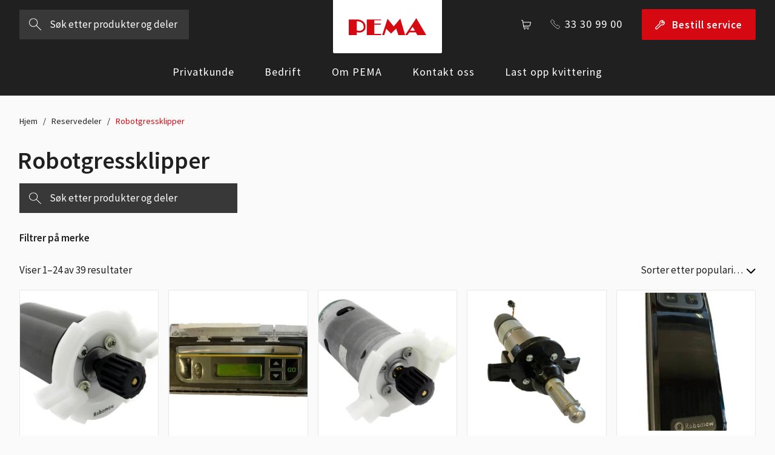

--- FILE ---
content_type: text/html; charset=UTF-8
request_url: https://pema.no/produktkategori/reservedeler/robotgressklipper/
body_size: 19269
content:
<!doctype html><!--[if lt IE 7]><html lang="nb-NO" class="no-js lt-ie9 lt-ie8 lt-ie7"><![endif]-->
<!--[if (IE 7)&!(IEMobile)]><html lang="nb-NO" class="no-js lt-ie9 lt-ie8"><![endif]-->
<!--[if (IE 8)&!(IEMobile)]><html lang="nb-NO" class="no-js lt-ie9"><![endif]-->
<!--[if gt IE 8]><!--><html lang="nb-NO" class="no-js"><!--<![endif]--><head><meta charset="utf-8"><meta http-equiv="X-UA-Compatible" content="IE=edge"><meta name="HandheldFriendly" content="True"><meta name="MobileOptimized" content="320"><meta name="viewport" content="width=device-width, initial-scale=1"/><link rel="pingback" href="https://pema.no/xmlrpc.php"><title>Robotgressklipper - PEMA Miljøteknikk</title><meta name="robots" content="max-snippet:-1,max-image-preview:standard,max-video-preview:-1" /><link rel="canonical" href="https://pema.no/produktkategori/reservedeler/robotgressklipper/" /><link rel="next" href="https://pema.no/produktkategori/reservedeler/robotgressklipper/page/2/" /><meta name="description" content="Vi har reservedeler til din robotgressklipper! Det er lurt å bytte blader, rengjøre hjulene og holde overflatene rene. Ta kontakt for service og deler!" /><meta property="og:type" content="website" /><meta property="og:locale" content="nb_NO" /><meta property="og:site_name" content="PEMA Miljøteknikk" /><meta property="og:title" content="Robotgressklipper - PEMA Miljøteknikk" /><meta property="og:description" content="Vi har reservedeler til din robotgressklipper! Det er lurt å bytte blader, rengjøre hjulene og holde overflatene rene. Ta kontakt for service og deler!" /><meta property="og:url" content="https://pema.no/produktkategori/reservedeler/robotgressklipper/" /><meta property="og:image" content="https://pema.no/wp-content/uploads/2022/05/csm_22AKJAFA619_RK-3000-Pro_P01_9404ab7e25.png" /><meta property="og:image:width" content="352" /><meta property="og:image:height" content="352" /><meta name="twitter:card" content="summary_large_image" /><meta name="twitter:title" content="Robotgressklipper - PEMA Miljøteknikk" /><meta name="twitter:description" content="Vi har reservedeler til din robotgressklipper! Det er lurt å bytte blader, rengjøre hjulene og holde overflatene rene. Ta kontakt for service og deler!" /><meta name="twitter:image" content="https://pema.no/wp-content/uploads/2022/05/csm_22AKJAFA619_RK-3000-Pro_P01_9404ab7e25.png" /> <script type="application/ld+json">{"@context":"https://schema.org","@graph":[{"@type":"WebSite","@id":"https://pema.no/#/schema/WebSite","url":"https://pema.no/","name":"PEMA Miljøteknikk","inLanguage":"nb-NO","potentialAction":{"@type":"SearchAction","target":{"@type":"EntryPoint","urlTemplate":"https://pema.no/search/{search_term_string}/"},"query-input":"required name=search_term_string"},"publisher":{"@type":"Organization","@id":"https://pema.no/#/schema/Organization","name":"PEMA Miljøteknikk","url":"https://pema.no/","logo":{"@type":"ImageObject","url":"https://pema.no/wp-content/uploads/2020/05/cropped-favicon-pema-enklere.png","contentUrl":"https://pema.no/wp-content/uploads/2020/05/cropped-favicon-pema-enklere.png","width":512,"height":512}}},{"@type":"CollectionPage","@id":"https://pema.no/produktkategori/reservedeler/robotgressklipper/","url":"https://pema.no/produktkategori/reservedeler/robotgressklipper/","name":"Robotgressklipper - PEMA Miljøteknikk","description":"Vi har reservedeler til din robotgressklipper! Det er lurt å bytte blader, rengjøre hjulene og holde overflatene rene. Ta kontakt for service og deler!","inLanguage":"nb-NO","isPartOf":{"@id":"https://pema.no/#/schema/WebSite"},"breadcrumb":{"@type":"BreadcrumbList","@id":"https://pema.no/#/schema/BreadcrumbList","itemListElement":[{"@type":"ListItem","position":1,"item":"https://pema.no/","name":"PEMA Miljøteknikk"},{"@type":"ListItem","position":2,"name":"Robotgressklipper"}]}}]}</script> <link rel='dns-prefetch' href='//fonts.googleapis.com' /><link rel="alternate" type="application/rss+xml" title="PEMA Miljøteknikk &raquo; strøm" href="https://pema.no/feed/" /><link rel="alternate" type="application/rss+xml" title="PEMA Miljøteknikk &raquo; kommentarstrøm" href="https://pema.no/comments/feed/" /><link rel="alternate" type="application/rss+xml" title="PEMA Miljøteknikk &raquo; Robotgressklipper Kategori Strøm" href="https://pema.no/produktkategori/reservedeler/robotgressklipper/feed/" /><style id='wp-img-auto-sizes-contain-inline-css' type='text/css'>img:is([sizes=auto i],[sizes^="auto," i]){contain-intrinsic-size:3000px 1500px}
/*# sourceURL=wp-img-auto-sizes-contain-inline-css */</style><link rel='stylesheet' id='wp-block-library-css' href='https://pema.no/wp-includes/css/dist/block-library/style.min.css' type='text/css' media='all' /><style id='global-styles-inline-css' type='text/css'>:root{--wp--preset--aspect-ratio--square: 1;--wp--preset--aspect-ratio--4-3: 4/3;--wp--preset--aspect-ratio--3-4: 3/4;--wp--preset--aspect-ratio--3-2: 3/2;--wp--preset--aspect-ratio--2-3: 2/3;--wp--preset--aspect-ratio--16-9: 16/9;--wp--preset--aspect-ratio--9-16: 9/16;--wp--preset--color--black: #202020;--wp--preset--color--cyan-bluish-gray: #abb8c3;--wp--preset--color--white: #FFFFFF;--wp--preset--color--pale-pink: #f78da7;--wp--preset--color--vivid-red: #cf2e2e;--wp--preset--color--luminous-vivid-orange: #ff6900;--wp--preset--color--luminous-vivid-amber: #fcb900;--wp--preset--color--light-green-cyan: #7bdcb5;--wp--preset--color--vivid-green-cyan: #00d084;--wp--preset--color--pale-cyan-blue: #8ed1fc;--wp--preset--color--vivid-cyan-blue: #0693e3;--wp--preset--color--vivid-purple: #9b51e0;--wp--preset--color--gray: #666666;--wp--preset--color--light-gray: #D9D9D9;--wp--preset--color--blue: #1F438C;--wp--preset--color--red: #D60812;--wp--preset--color--green: #32A957;--wp--preset--gradient--vivid-cyan-blue-to-vivid-purple: linear-gradient(135deg,rgb(6,147,227) 0%,rgb(155,81,224) 100%);--wp--preset--gradient--light-green-cyan-to-vivid-green-cyan: linear-gradient(135deg,rgb(122,220,180) 0%,rgb(0,208,130) 100%);--wp--preset--gradient--luminous-vivid-amber-to-luminous-vivid-orange: linear-gradient(135deg,rgb(252,185,0) 0%,rgb(255,105,0) 100%);--wp--preset--gradient--luminous-vivid-orange-to-vivid-red: linear-gradient(135deg,rgb(255,105,0) 0%,rgb(207,46,46) 100%);--wp--preset--gradient--very-light-gray-to-cyan-bluish-gray: linear-gradient(135deg,rgb(238,238,238) 0%,rgb(169,184,195) 100%);--wp--preset--gradient--cool-to-warm-spectrum: linear-gradient(135deg,rgb(74,234,220) 0%,rgb(151,120,209) 20%,rgb(207,42,186) 40%,rgb(238,44,130) 60%,rgb(251,105,98) 80%,rgb(254,248,76) 100%);--wp--preset--gradient--blush-light-purple: linear-gradient(135deg,rgb(255,206,236) 0%,rgb(152,150,240) 100%);--wp--preset--gradient--blush-bordeaux: linear-gradient(135deg,rgb(254,205,165) 0%,rgb(254,45,45) 50%,rgb(107,0,62) 100%);--wp--preset--gradient--luminous-dusk: linear-gradient(135deg,rgb(255,203,112) 0%,rgb(199,81,192) 50%,rgb(65,88,208) 100%);--wp--preset--gradient--pale-ocean: linear-gradient(135deg,rgb(255,245,203) 0%,rgb(182,227,212) 50%,rgb(51,167,181) 100%);--wp--preset--gradient--electric-grass: linear-gradient(135deg,rgb(202,248,128) 0%,rgb(113,206,126) 100%);--wp--preset--gradient--midnight: linear-gradient(135deg,rgb(2,3,129) 0%,rgb(40,116,252) 100%);--wp--preset--font-size--small: 14px;--wp--preset--font-size--medium: 20px;--wp--preset--font-size--large: 26px;--wp--preset--font-size--x-large: 42px;--wp--preset--font-size--normal: 16px;--wp--preset--font-size--larger: 43px;--wp--preset--font-size--huge: 55px;--wp--preset--spacing--20: 0.44rem;--wp--preset--spacing--30: 0.67rem;--wp--preset--spacing--40: 1rem;--wp--preset--spacing--50: 1.5rem;--wp--preset--spacing--60: 2.25rem;--wp--preset--spacing--70: 3.38rem;--wp--preset--spacing--80: 5.06rem;--wp--preset--shadow--natural: 6px 6px 9px rgba(0, 0, 0, 0.2);--wp--preset--shadow--deep: 12px 12px 50px rgba(0, 0, 0, 0.4);--wp--preset--shadow--sharp: 6px 6px 0px rgba(0, 0, 0, 0.2);--wp--preset--shadow--outlined: 6px 6px 0px -3px rgb(255, 255, 255), 6px 6px rgb(0, 0, 0);--wp--preset--shadow--crisp: 6px 6px 0px rgb(0, 0, 0);}:where(.is-layout-flex){gap: 0.5em;}:where(.is-layout-grid){gap: 0.5em;}body .is-layout-flex{display: flex;}.is-layout-flex{flex-wrap: wrap;align-items: center;}.is-layout-flex > :is(*, div){margin: 0;}body .is-layout-grid{display: grid;}.is-layout-grid > :is(*, div){margin: 0;}:where(.wp-block-columns.is-layout-flex){gap: 2em;}:where(.wp-block-columns.is-layout-grid){gap: 2em;}:where(.wp-block-post-template.is-layout-flex){gap: 1.25em;}:where(.wp-block-post-template.is-layout-grid){gap: 1.25em;}.has-black-color{color: var(--wp--preset--color--black) !important;}.has-cyan-bluish-gray-color{color: var(--wp--preset--color--cyan-bluish-gray) !important;}.has-white-color{color: var(--wp--preset--color--white) !important;}.has-pale-pink-color{color: var(--wp--preset--color--pale-pink) !important;}.has-vivid-red-color{color: var(--wp--preset--color--vivid-red) !important;}.has-luminous-vivid-orange-color{color: var(--wp--preset--color--luminous-vivid-orange) !important;}.has-luminous-vivid-amber-color{color: var(--wp--preset--color--luminous-vivid-amber) !important;}.has-light-green-cyan-color{color: var(--wp--preset--color--light-green-cyan) !important;}.has-vivid-green-cyan-color{color: var(--wp--preset--color--vivid-green-cyan) !important;}.has-pale-cyan-blue-color{color: var(--wp--preset--color--pale-cyan-blue) !important;}.has-vivid-cyan-blue-color{color: var(--wp--preset--color--vivid-cyan-blue) !important;}.has-vivid-purple-color{color: var(--wp--preset--color--vivid-purple) !important;}.has-black-background-color{background-color: var(--wp--preset--color--black) !important;}.has-cyan-bluish-gray-background-color{background-color: var(--wp--preset--color--cyan-bluish-gray) !important;}.has-white-background-color{background-color: var(--wp--preset--color--white) !important;}.has-pale-pink-background-color{background-color: var(--wp--preset--color--pale-pink) !important;}.has-vivid-red-background-color{background-color: var(--wp--preset--color--vivid-red) !important;}.has-luminous-vivid-orange-background-color{background-color: var(--wp--preset--color--luminous-vivid-orange) !important;}.has-luminous-vivid-amber-background-color{background-color: var(--wp--preset--color--luminous-vivid-amber) !important;}.has-light-green-cyan-background-color{background-color: var(--wp--preset--color--light-green-cyan) !important;}.has-vivid-green-cyan-background-color{background-color: var(--wp--preset--color--vivid-green-cyan) !important;}.has-pale-cyan-blue-background-color{background-color: var(--wp--preset--color--pale-cyan-blue) !important;}.has-vivid-cyan-blue-background-color{background-color: var(--wp--preset--color--vivid-cyan-blue) !important;}.has-vivid-purple-background-color{background-color: var(--wp--preset--color--vivid-purple) !important;}.has-black-border-color{border-color: var(--wp--preset--color--black) !important;}.has-cyan-bluish-gray-border-color{border-color: var(--wp--preset--color--cyan-bluish-gray) !important;}.has-white-border-color{border-color: var(--wp--preset--color--white) !important;}.has-pale-pink-border-color{border-color: var(--wp--preset--color--pale-pink) !important;}.has-vivid-red-border-color{border-color: var(--wp--preset--color--vivid-red) !important;}.has-luminous-vivid-orange-border-color{border-color: var(--wp--preset--color--luminous-vivid-orange) !important;}.has-luminous-vivid-amber-border-color{border-color: var(--wp--preset--color--luminous-vivid-amber) !important;}.has-light-green-cyan-border-color{border-color: var(--wp--preset--color--light-green-cyan) !important;}.has-vivid-green-cyan-border-color{border-color: var(--wp--preset--color--vivid-green-cyan) !important;}.has-pale-cyan-blue-border-color{border-color: var(--wp--preset--color--pale-cyan-blue) !important;}.has-vivid-cyan-blue-border-color{border-color: var(--wp--preset--color--vivid-cyan-blue) !important;}.has-vivid-purple-border-color{border-color: var(--wp--preset--color--vivid-purple) !important;}.has-vivid-cyan-blue-to-vivid-purple-gradient-background{background: var(--wp--preset--gradient--vivid-cyan-blue-to-vivid-purple) !important;}.has-light-green-cyan-to-vivid-green-cyan-gradient-background{background: var(--wp--preset--gradient--light-green-cyan-to-vivid-green-cyan) !important;}.has-luminous-vivid-amber-to-luminous-vivid-orange-gradient-background{background: var(--wp--preset--gradient--luminous-vivid-amber-to-luminous-vivid-orange) !important;}.has-luminous-vivid-orange-to-vivid-red-gradient-background{background: var(--wp--preset--gradient--luminous-vivid-orange-to-vivid-red) !important;}.has-very-light-gray-to-cyan-bluish-gray-gradient-background{background: var(--wp--preset--gradient--very-light-gray-to-cyan-bluish-gray) !important;}.has-cool-to-warm-spectrum-gradient-background{background: var(--wp--preset--gradient--cool-to-warm-spectrum) !important;}.has-blush-light-purple-gradient-background{background: var(--wp--preset--gradient--blush-light-purple) !important;}.has-blush-bordeaux-gradient-background{background: var(--wp--preset--gradient--blush-bordeaux) !important;}.has-luminous-dusk-gradient-background{background: var(--wp--preset--gradient--luminous-dusk) !important;}.has-pale-ocean-gradient-background{background: var(--wp--preset--gradient--pale-ocean) !important;}.has-electric-grass-gradient-background{background: var(--wp--preset--gradient--electric-grass) !important;}.has-midnight-gradient-background{background: var(--wp--preset--gradient--midnight) !important;}.has-small-font-size{font-size: var(--wp--preset--font-size--small) !important;}.has-medium-font-size{font-size: var(--wp--preset--font-size--medium) !important;}.has-large-font-size{font-size: var(--wp--preset--font-size--large) !important;}.has-x-large-font-size{font-size: var(--wp--preset--font-size--x-large) !important;}
/*# sourceURL=global-styles-inline-css */</style><style id='classic-theme-styles-inline-css' type='text/css'>/*! This file is auto-generated */
.wp-block-button__link{color:#fff;background-color:#32373c;border-radius:9999px;box-shadow:none;text-decoration:none;padding:calc(.667em + 2px) calc(1.333em + 2px);font-size:1.125em}.wp-block-file__button{background:#32373c;color:#fff;text-decoration:none}
/*# sourceURL=/wp-includes/css/classic-themes.min.css */</style><link rel='stylesheet' id='afrfq-front-css' href='https://pema.no/wp-content/plugins/woocommerce-request-a-quote/assets/css/afrfq_front.css' type='text/css' media='all' /><link rel='stylesheet' id='select2-front-css' href='https://pema.no/wp-content/plugins/woocommerce-request-a-quote//assets/css/select2.css' type='text/css' media='all' /><link rel='stylesheet' id='dashicons-css' href='https://pema.no/wp-includes/css/dashicons.min.css' type='text/css' media='all' /><link rel='stylesheet' id='woocommerce-layout-css' href='https://pema.no/wp-content/plugins/woocommerce/assets/css/woocommerce-layout.css' type='text/css' media='all' /><link rel='stylesheet' id='woocommerce-smallscreen-css' href='https://pema.no/wp-content/plugins/woocommerce/assets/css/woocommerce-smallscreen.css' type='text/css' media='only screen and (max-width: 767px)' /><link rel='stylesheet' id='woocommerce-general-css' href='https://pema.no/wp-content/plugins/woocommerce/assets/css/woocommerce.css' type='text/css' media='all' /><style id='woocommerce-inline-inline-css' type='text/css'>.woocommerce form .form-row .required { visibility: visible; }
/*# sourceURL=woocommerce-inline-inline-css */</style><link rel='stylesheet' id='searchwp-live-search-css' href='https://pema.no/wp-content/plugins/searchwp-live-ajax-search/assets/styles/style.min.css' type='text/css' media='all' /><style id='searchwp-live-search-inline-css' type='text/css'>.searchwp-live-search-result .searchwp-live-search-result--title a {
  font-size: 16px;
}
.searchwp-live-search-result .searchwp-live-search-result--price {
  font-size: 14px;
}
.searchwp-live-search-result .searchwp-live-search-result--add-to-cart .button {
  font-size: 14px;
}

/*# sourceURL=searchwp-live-search-inline-css */</style><link rel='stylesheet' id='bones-stylesheet-css' href='https://pema.no/wp-content/themes/pema/library/css/style.css' type='text/css' media='all' /><link rel='stylesheet' id='google-fonts-css' href='https://fonts.googleapis.com/css2?family=Source+Sans+Pro%3Aital%2Cwght%400%2C400%3B0%2C600%3B1%2C400%3B1%2C600&#038;display=swap&#038;ver=6.9' type='text/css' media='all' /><link rel='stylesheet' id='animate-css' href='https://pema.no/wp-content/themes/pema/node_modules/animate.css/animate.min.css' type='text/css' media='all' /> <script type="text/javascript" src="https://pema.no/wp-includes/js/jquery/jquery.min.js" id="jquery-core-js"></script> <script type="text/javascript" src="https://pema.no/wp-includes/js/jquery/jquery-migrate.min.js" id="jquery-migrate-js"></script> <script type="text/javascript" id="file_uploads_nfpluginsettings-js-extra">/*  */
var params = {"clearLogRestUrl":"https://pema.no/wp-json/nf-file-uploads/debug-log/delete-all","clearLogButtonId":"file_uploads_clear_debug_logger","downloadLogRestUrl":"https://pema.no/wp-json/nf-file-uploads/debug-log/get-all","downloadLogButtonId":"file_uploads_download_debug_logger"};
//# sourceURL=file_uploads_nfpluginsettings-js-extra
/*  */</script> <script type="text/javascript" src="https://pema.no/wp-content/plugins/ninja-forms-uploads/assets/js/nfpluginsettings.js" id="file_uploads_nfpluginsettings-js"></script> <script type="text/javascript" src="https://pema.no/wp-content/plugins/woocommerce/assets/js/jquery-blockui/jquery.blockUI.min.js" id="wc-jquery-blockui-js" defer="defer" data-wp-strategy="defer"></script> <script type="text/javascript" id="wc-add-to-cart-js-extra">/*  */
var wc_add_to_cart_params = {"ajax_url":"/wp-admin/admin-ajax.php","wc_ajax_url":"/?wc-ajax=%%endpoint%%","i18n_view_cart":"Vis handlekurv","cart_url":"https://pema.no/handlekurv/","is_cart":"","cart_redirect_after_add":"no"};
//# sourceURL=wc-add-to-cart-js-extra
/*  */</script> <script type="text/javascript" src="https://pema.no/wp-content/plugins/woocommerce/assets/js/frontend/add-to-cart.min.js" id="wc-add-to-cart-js" defer="defer" data-wp-strategy="defer"></script> <script type="text/javascript" src="https://pema.no/wp-content/plugins/woocommerce/assets/js/js-cookie/js.cookie.min.js" id="wc-js-cookie-js" defer="defer" data-wp-strategy="defer"></script> <script type="text/javascript" id="woocommerce-js-extra">/*  */
var woocommerce_params = {"ajax_url":"/wp-admin/admin-ajax.php","wc_ajax_url":"/?wc-ajax=%%endpoint%%","i18n_password_show":"Vis passord","i18n_password_hide":"Skjul passord"};
//# sourceURL=woocommerce-js-extra
/*  */</script> <script type="text/javascript" src="https://pema.no/wp-content/plugins/woocommerce/assets/js/frontend/woocommerce.min.js" id="woocommerce-js" defer="defer" data-wp-strategy="defer"></script> <script type="text/javascript" src="https://pema.no/wp-content/themes/pema/library/js/libs/modernizr.custom.min.js" id="bones-modernizr-js"></script> <script type="text/javascript" src="https://pema.no/wp-content/themes/pema/node_modules/wowjs-person/dist/wow.min.js" id="wow-js-js"></script> <script type="text/javascript" src="https://pema.no/wp-content/themes/pema/node_modules/js-cookie/src/js.cookie.js" id="cookie-js-js"></script> <link rel="https://api.w.org/" href="https://pema.no/wp-json/" /><link rel="alternate" title="JSON" type="application/json" href="https://pema.no/wp-json/wp/v2/product_cat/250" /> <script async src="https://www.googletagmanager.com/gtag/js?id=AW-799049149"></script> <script>window.dataLayer = window.dataLayer || [];
  function gtag(){dataLayer.push(arguments);}
  gtag('js', new Date());
 
  gtag('config', 'AW-799049149');</script> <script>gtag('event', 'page_view', {
    'send_to': 'AW-799049149',
  });</script> <meta name="facebook-domain-verification" content="7c3xyita1tl40u0lglhxth9mk7vfbl" />
 <script>!function(f,b,e,v,n,t,s)
  {if(f.fbq)return;n=f.fbq=function(){n.callMethod?
  n.callMethod.apply(n,arguments):n.queue.push(arguments)};
  if(!f._fbq)f._fbq=n;n.push=n;n.loaded=!0;n.version='2.0';
  n.queue=[];t=b.createElement(e);t.async=!0;
  t.src=v;s=b.getElementsByTagName(e)[0];
  s.parentNode.insertBefore(t,s)}(window, document,'script',
  'https://connect.facebook.net/en_US/fbevents.js');
  fbq('init', '560457585087317');
  fbq('track', 'PageView');</script> <noscript>
<img height="1" width="1" src="https://www.facebook.com/tr?id=560457585087317&ev=PageView&noscript=1" />
</noscript> <script>(function(w,d,s,l,i){w[l]=w[l]||[];w[l].push({'gtm.start':
new Date().getTime(),event:'gtm.js'});var f=d.getElementsByTagName(s)[0],
j=d.createElement(s),dl=l!='dataLayer'?'&l='+l:'';j.async=true;j.src=
'https://www.googletagmanager.com/gtm.js?id='+i+dl;f.parentNode.insertBefore(j,f);
})(window,document,'script','dataLayer','GTM-5HFVSXM');</script> 
<style type="text/css"></style><style>.payment_method_dintero_checkout a
		.payment_method_dintero_checkout a:hover,
		.payment_method_dintero_checkout a:focus,
		.payment_method_dintero_checkout a:active {
			margin: 0;
			padding: 0;
			border: 0;
			text-shadow: none;
			box-shadow: none;
			outline: none;
			text-decoration: none;
		}</style><noscript><style>.woocommerce-product-gallery{ opacity: 1 !important; }</style></noscript><link rel="icon" href="https://pema.no/wp-content/uploads/2020/05/cropped-favicon-pema-enklere-32x32.png" sizes="32x32" /><link rel="icon" href="https://pema.no/wp-content/uploads/2020/05/cropped-favicon-pema-enklere-192x192.png" sizes="192x192" /><link rel="apple-touch-icon" href="https://pema.no/wp-content/uploads/2020/05/cropped-favicon-pema-enklere-180x180.png" /><meta name="msapplication-TileImage" content="https://pema.no/wp-content/uploads/2020/05/cropped-favicon-pema-enklere-270x270.png" /><style type="text/css" id="wp-custom-css">.bw img {
  -webkit-filter: grayscale(0%); /* For Webkit browsers */
  -webkit-transition: .5s ease-in-out; /* For Webkit browsers */
  -moz-filter: grayscale(100%); /* For Firefox */
  -moz-transition: .5s ease-in-out; /* For Firefox */
  -o-filter: grayscale(100%); 
  -o-transition: .5s ease-in-out;
}

.bw img:hover {
  -webkit-filter: grayscale(100%); /* For Webkit browsers */
  -webkit-transition: .5s ease-in-out; /* For Webkit browsers */
  -moz-filter: grayscale(0%); /* For Firefox */
  -moz-transition: .5s ease-in-out; /* For FireFox */
  -o-filter: grayscale(0%);
  -o-transition: .5s ease-in-out;
}</style> <script async src="https://www.googletagmanager.com/gtag/js?id=G-VK02SH61E5"></script> <script>window.dataLayer = window.dataLayer || [];
		  function gtag(){dataLayer.push(arguments);}
		  gtag('js', new Date());
		  gtag('config', 'G-VK02SH61E5');</script> <link rel='stylesheet' id='wc-blocks-style-css' href='https://pema.no/wp-content/plugins/woocommerce/assets/client/blocks/wc-blocks.css' type='text/css' media='all' /></head><body class="archive tax-product_cat term-robotgressklipper term-250 wp-custom-logo wp-embed-responsive wp-theme-pema theme-pema woocommerce woocommerce-page woocommerce-no-js shop_display_default" itemscope itemtype="http://schema.org/WebPage"><div id="container"><header class="header wow animate__fadeIn" data-wow-duration="0.6s" role="banner" itemscope itemtype="http://schema.org/WPHeader"><div id="inner-header" class="big-wrap cf">
<a class="desktop-nav-toggle nav-toggle"><div class="hamburger"><div class="line"></div><div class="line"></div><div class="line"></div></div>
<span>Meny</span>
</a><form role="search" method="get" id="searchform" class="searchform" action="https://pema.no/nettbutikk/">
<label for="_produktsok" class="screen-reader-text">Søk etter:</label>
<input placeholder="Søk etter produkter og deler" type="search" id="s" name="_produktsok" value="" data-swplive="true" /><button type="submit" id="searchsubmit">
<img data-lazyloaded="1" src="[data-uri]" data-src="https://pema.no/wp-content/themes/pema/library/images/icons/search-white-new.svg" alt="Search icon"><noscript><img src="https://pema.no/wp-content/themes/pema/library/images/icons/search-white-new.svg" alt="Search icon"></noscript>
</button></form><a href="https://pema.no/" class="custom-logo-link" rel="home"><img width="141" height="31" src="https://pema.no/wp-content/uploads/2020/05/pema-logo.svg" class="custom-logo" alt="PEMA Miljøteknikk" decoding="async" /></a>
<a href="#" class="cart-toggle">
<svg class="svg-icon cart-icon" width="16" height="16" aria-hidden="true" role="img" focusable="false" xmlns="http://www.w3.org/2000/svg" width="22.505" height="22.5" viewBox="0 0 22.505 22.5"><g id="shopping-cart-1" transform="translate(0.75 0.75)"><path id="Shape_847" data-name="Shape 847" d="M201,1362.125h-9.921a1.5,1.5,0,0,1-1.479-1.249l-2.637-15.5a1.5,1.5,0,0,0-1.479-1.248H184.5" transform="translate(-184.498 -1344.128)" fill="none" stroke="#fff" stroke-linecap="round" stroke-linejoin="round" stroke-width="1.5"/><path id="Shape_848" data-name="Shape 848" d="M186.373,1364.378a.375.375,0,1,0,.375.375.375.375,0,0,0-.375-.375" transform="translate(-171.748 -1344.128)" fill="none" stroke="#fff" stroke-linecap="round" stroke-linejoin="round" stroke-width="1.5"/><path id="Shape_849" data-name="Shape 849" d="M193.873,1364.378a.375.375,0,1,0,.375.375.375.375,0,0,0-.375-.375" transform="translate(-186.748 -1344.128)" fill="none" stroke="#fff" stroke-linecap="round" stroke-linejoin="round" stroke-width="1.5"/><path id="Shape_850" data-name="Shape 850" d="M181.53,1357.622H193.6a3,3,0,0,0,2.91-2.272l1.45-5.8a.749.749,0,0,0-.728-.932H180" transform="translate(-176.984 -1344.128)" fill="none" stroke="#fff" stroke-linecap="round" stroke-linejoin="round" stroke-width="1.5"/></g></svg>													</a><p class="header-phone">
<svg class="svg-icon phone-icon" width="16" height="16" aria-hidden="true" role="img" focusable="false" xmlns="http://www.w3.org/2000/svg" version="1.1" xmlns:xlink="http://www.w3.org/1999/xlink" xmlns:svgjs="http://svgjs.com/svgjs" viewBox="0 0 32 32" width="32" height="32"><g transform="matrix(1.3333333333333333,0,0,1.3333333333333333,0,0)"><path d="M9.086,7.4a2.315,2.315,0,0,0,0-3.271L6.632,1.678a2.313,2.313,0,0,0-3.271,0L2.016,3.024a3.463,3.463,0,0,0-.439,4.365A53.778,53.778,0,0,0,16.611,22.423a3.469,3.469,0,0,0,4.366-.437l1.345-1.346a2.312,2.312,0,0,0,0-3.271l-2.453-2.453a2.312,2.312,0,0,0-3.271,0l-.818.818A54.879,54.879,0,0,1,8.268,8.22Z" fill="none" stroke="#000000" stroke-linecap="round" stroke-linejoin="round"></path></g></svg>							<span>33 30 99 00</span></p><a href="https://pema.no/bestill-service" class="order-service btn-with-icon btn-red">
<svg class="svg-icon btn-icon" width="16" height="16" aria-hidden="true" role="img" focusable="false" xmlns="http://www.w3.org/2000/svg" width="18.215" height="17.691" viewBox="0 0 18.215 17.691"><g id="Tools-Construction_Tools_tools-wench" data-name="Tools-Construction / Tools / tools-wench" transform="translate(-304.113 -237.793)"><g id="Group_34" data-name="Group 34" transform="translate(304.863 238.629)"><g id="Regular_34" data-name="Regular 34"><path id="Shape_122" data-name="Shape 122" d="M320.958,240.81l-2.474,2.374H316.74v-1.675l2.474-2.375a4.432,4.432,0,0,0-4.85.486,4.013,4.013,0,0,0-1.244,4.527l-7.716,7.4a1.728,1.728,0,0,0,0,2.514,1.906,1.906,0,0,0,2.618,0l7.714-7.408a4.407,4.407,0,0,0,4.715-1.194,3.988,3.988,0,0,0,.507-4.656Z" transform="translate(-304.863 -238.629)" fill="none" stroke="#fff" stroke-linecap="round" stroke-linejoin="round" stroke-width="1.5"/></g></g></g></svg>							<span>Bestill service</span>
</a><div class="mobile-logo">
<a href="https://pema.no/" class="custom-logo-link" rel="home"><img width="141" height="31" src="https://pema.no/wp-content/uploads/2020/05/pema-logo.svg" class="custom-logo" alt="PEMA Miljøteknikk" decoding="async" /></a></div></div><nav class="desktop-navigation" role="navigation" itemscope itemtype="http://schema.org/SiteNavigationElement"><ul id="menu-mobilmeny" class="nav top-nav cf"><li id="menu-item-259" class="menu-item menu-item-type-post_type menu-item-object-page menu-item-has-children menu-item-259"><a href="https://pema.no/privatkunde/">Privatkunde</a><ul class="sub-menu"><li id="menu-item-1795" class="menu-item menu-item-type-post_type menu-item-object-page menu-item-1795"><a href="https://pema.no/bestill-service/">Bestill service</a></li><li id="menu-item-1797" class="menu-item menu-item-type-taxonomy menu-item-object-product_cat menu-item-1797"><a href="https://pema.no/produktkategori/maskiner-og-utstyr/">Maskiner og utstyr</a></li><li id="menu-item-1796" class="menu-item menu-item-type-taxonomy menu-item-object-product_cat current-product_cat-ancestor menu-item-1796"><a href="https://pema.no/produktkategori/reservedeler/">Kjøp reservedeler</a></li></ul></li><li id="menu-item-260" class="menu-item menu-item-type-post_type menu-item-object-page menu-item-has-children menu-item-260"><a href="https://pema.no/bedrift/">Bedrift</a><ul class="sub-menu"><li id="menu-item-1799" class="menu-item menu-item-type-post_type menu-item-object-page menu-item-1799"><a href="https://pema.no/bestill-service/">Bestill service</a></li><li id="menu-item-1801" class="menu-item menu-item-type-post_type menu-item-object-page menu-item-1801"><a href="https://pema.no/bedrift/tjenester-for-bedrift/">Tjenester for bedrift</a></li><li id="menu-item-1802" class="menu-item menu-item-type-taxonomy menu-item-object-product_cat menu-item-1802"><a href="https://pema.no/produktkategori/maskiner-og-utstyr/">Maskiner og utstyr</a></li><li id="menu-item-1803" class="menu-item menu-item-type-taxonomy menu-item-object-product_cat current-product_cat-ancestor menu-item-1803"><a href="https://pema.no/produktkategori/reservedeler/">Kjøp reservedeler</a></li></ul></li><li id="menu-item-258" class="menu-item menu-item-type-post_type menu-item-object-page menu-item-258"><a href="https://pema.no/om-pema/">Om PEMA</a></li><li id="menu-item-257" class="menu-item menu-item-type-post_type menu-item-object-page menu-item-257"><a href="https://pema.no/kontakt-oss/">Kontakt oss</a></li><li id="menu-item-22080" class="menu-item menu-item-type-post_type menu-item-object-page menu-item-22080"><a href="https://pema.no/kvittering/">Last opp kvittering</a></li></ul></nav></header><section id="content" class="woocommerce cf"><div class="wrap cf"><nav class="woocommerce-breadcrumb" aria-label="Breadcrumb"><a href="https://pema.no">Hjem</a><span class="breadcrumb-delimiter"> / </span><a href="https://pema.no/produktkategori/reservedeler/">Reservedeler</a><span class="breadcrumb-delimiter"> / </span>Robotgressklipper</nav><header class="woocommerce-products-header"><div class="sp-product_cat-column sp-product_cat-column--content is-no-shop"><h1 class="woocommerce-products-header__title page-title">Robotgressklipper</h1><div class="searchform-container"><form role="search" method="get" id="searchform" class="searchform" action="https://pema.no/nettbutikk/">
<label for="_produktsok" class="screen-reader-text">Søk etter:</label>
<input placeholder="Søk etter produkter og deler" type="search" id="s" name="_produktsok" value="" data-swplive="true" /><button type="submit" id="searchsubmit">
<img data-lazyloaded="1" src="[data-uri]" data-src="https://pema.no/wp-content/themes/pema/library/images/icons/search-white-new.svg" alt="Search icon"><noscript><img src="https://pema.no/wp-content/themes/pema/library/images/icons/search-white-new.svg" alt="Search icon"></noscript>
</button></form></div></div></header><div class="sp-facet-container facet-brands"><h4>Filtrer på merke</h4><div class="facetwp-facet facetwp-facet-merke facetwp-type-radio" data-name="merke" data-type="radio"></div></div><div class="woocommerce-notices-wrapper"></div><p class="woocommerce-result-count" role="alert" aria-relevant="all" data-is-sorted-by="true">
Viser 1&ndash;24 av 39 resultater<span class="screen-reader-text">Sortert etter propularitet</span></p><form class="woocommerce-ordering" method="get">
<select
name="orderby"
class="orderby"
aria-label="Produktsortering"
><option value="popularity"  selected='selected'>Sorter etter popularitet</option><option value="date" >Sorter etter nyeste</option><option value="price" >Sorter etter pris: lav til høy</option><option value="price-desc" >Sorter etter pris: høy til lav</option>
</select>
<input type="hidden" name="paged" value="1" /></form><ul class="facetwp-template products columns-4"><li class="product type-product post-2180 status-publish first onbackorder product_cat-reservedeler product_cat-robomow-ms-ts-rs product_cat-robomow-rc-tc-mc product_cat-robotgressklipper product_tag-borster product_tag-mowing-motor has-post-thumbnail taxable shipping-taxable purchasable product-type-simple">
<a href="https://pema.no/produkt/klippemotor-c-og-s-modell/" class="woocommerce-LoopProduct-link woocommerce-loop-product__link"><div class="wc-thumb-wrap"><img data-lazyloaded="1" src="[data-uri]" width="300" height="300" data-src="https://pema.no/wp-content/uploads/2020/11/Klippemotor-SPP7013A-300x300.png.webp" class="attachment-woocommerce_thumbnail size-woocommerce_thumbnail" alt="Robomow Klippemotor C og S modell" decoding="async" fetchpriority="high" data-srcset="https://pema.no/wp-content/uploads/2020/11/Klippemotor-SPP7013A-300x300.png.webp 300w, https://pema.no/wp-content/uploads/2020/11/Klippemotor-SPP7013A-150x150.png.webp 150w, https://pema.no/wp-content/uploads/2020/11/Klippemotor-SPP7013A-200x200.png.webp 200w, https://pema.no/wp-content/uploads/2020/11/Klippemotor-SPP7013A-125x125.png.webp 125w, https://pema.no/wp-content/uploads/2020/11/Klippemotor-SPP7013A-100x100.png.webp 100w" data-sizes="(max-width: 300px) 100vw, 300px" /><noscript><img width="300" height="300" src="https://pema.no/wp-content/uploads/2020/11/Klippemotor-SPP7013A-300x300.png.webp" class="attachment-woocommerce_thumbnail size-woocommerce_thumbnail" alt="Robomow Klippemotor C og S modell" decoding="async" fetchpriority="high" srcset="https://pema.no/wp-content/uploads/2020/11/Klippemotor-SPP7013A-300x300.png.webp 300w, https://pema.no/wp-content/uploads/2020/11/Klippemotor-SPP7013A-150x150.png.webp 150w, https://pema.no/wp-content/uploads/2020/11/Klippemotor-SPP7013A-200x200.png.webp 200w, https://pema.no/wp-content/uploads/2020/11/Klippemotor-SPP7013A-125x125.png.webp 125w, https://pema.no/wp-content/uploads/2020/11/Klippemotor-SPP7013A-100x100.png.webp 100w" sizes="(max-width: 300px) 100vw, 300px" /></noscript></div><h2 class="woocommerce-loop-product__title">Robomow Klippemotor C og S modell</h2>
<span class="no-price-alt price">Kontakt oss for et godt tilbud!</span><p class="stock available-on-backorder">Utsolgt, men kan bestilles</p>
</a></li><li class="product type-product post-2171 status-publish onbackorder product_cat-reservedeler product_cat-robomow-ms-ts-rs product_cat-robotgressklipper product_tag-panel has-post-thumbnail taxable shipping-taxable purchasable product-type-simple">
<a href="https://pema.no/produkt/display-s/" class="woocommerce-LoopProduct-link woocommerce-loop-product__link"><div class="wc-thumb-wrap"><img data-lazyloaded="1" src="[data-uri]" width="300" height="300" data-src="https://pema.no/wp-content/uploads/2021/01/display-s-300x300.jpg.webp" class="attachment-woocommerce_thumbnail size-woocommerce_thumbnail" alt="Robomow Display S" decoding="async" data-srcset="https://pema.no/wp-content/uploads/2021/01/display-s-300x300.jpg.webp 300w, https://pema.no/wp-content/uploads/2021/01/display-s-150x150.jpg.webp 150w, https://pema.no/wp-content/uploads/2021/01/display-s-200x200.jpg.webp 200w, https://pema.no/wp-content/uploads/2021/01/display-s-125x125.jpg.webp 125w, https://pema.no/wp-content/uploads/2021/01/display-s-100x100.jpg.webp 100w" data-sizes="(max-width: 300px) 100vw, 300px" /><noscript><img width="300" height="300" src="https://pema.no/wp-content/uploads/2021/01/display-s-300x300.jpg.webp" class="attachment-woocommerce_thumbnail size-woocommerce_thumbnail" alt="Robomow Display S" decoding="async" srcset="https://pema.no/wp-content/uploads/2021/01/display-s-300x300.jpg.webp 300w, https://pema.no/wp-content/uploads/2021/01/display-s-150x150.jpg.webp 150w, https://pema.no/wp-content/uploads/2021/01/display-s-200x200.jpg.webp 200w, https://pema.no/wp-content/uploads/2021/01/display-s-125x125.jpg.webp 125w, https://pema.no/wp-content/uploads/2021/01/display-s-100x100.jpg.webp 100w" sizes="(max-width: 300px) 100vw, 300px" /></noscript></div><h2 class="woocommerce-loop-product__title">Robomow Display S</h2>
<span class="no-price-alt price">Kontakt oss for et godt tilbud!</span><p class="stock available-on-backorder">Utsolgt, men kan bestilles</p>
</a></li><li class="product type-product post-2168 status-publish onbackorder product_cat-reservedeler product_cat-robomow-ms-ts-rs product_cat-robotgressklipper product_tag-brushless product_tag-mowing-motor has-post-thumbnail taxable shipping-taxable purchasable product-type-simple">
<a href="https://pema.no/produkt/borstelos-klippemotor-s-modell/" class="woocommerce-LoopProduct-link woocommerce-loop-product__link"><div class="wc-thumb-wrap"><img data-lazyloaded="1" src="[data-uri]" width="300" height="300" data-src="https://pema.no/wp-content/uploads/2020/11/Borstelos-klippemotor-S-modell-300x300.png.webp" class="attachment-woocommerce_thumbnail size-woocommerce_thumbnail" alt="Robomow Børsteløs klippemotor S modell" decoding="async" data-srcset="https://pema.no/wp-content/uploads/2020/11/Borstelos-klippemotor-S-modell-300x300.png.webp 300w, https://pema.no/wp-content/uploads/2020/11/Borstelos-klippemotor-S-modell-150x150.png.webp 150w, https://pema.no/wp-content/uploads/2020/11/Borstelos-klippemotor-S-modell-200x200.png.webp 200w, https://pema.no/wp-content/uploads/2020/11/Borstelos-klippemotor-S-modell-125x125.png.webp 125w, https://pema.no/wp-content/uploads/2020/11/Borstelos-klippemotor-S-modell-100x100.png.webp 100w" data-sizes="(max-width: 300px) 100vw, 300px" /><noscript><img width="300" height="300" src="https://pema.no/wp-content/uploads/2020/11/Borstelos-klippemotor-S-modell-300x300.png.webp" class="attachment-woocommerce_thumbnail size-woocommerce_thumbnail" alt="Robomow Børsteløs klippemotor S modell" decoding="async" srcset="https://pema.no/wp-content/uploads/2020/11/Borstelos-klippemotor-S-modell-300x300.png.webp 300w, https://pema.no/wp-content/uploads/2020/11/Borstelos-klippemotor-S-modell-150x150.png.webp 150w, https://pema.no/wp-content/uploads/2020/11/Borstelos-klippemotor-S-modell-200x200.png.webp 200w, https://pema.no/wp-content/uploads/2020/11/Borstelos-klippemotor-S-modell-125x125.png.webp 125w, https://pema.no/wp-content/uploads/2020/11/Borstelos-klippemotor-S-modell-100x100.png.webp 100w" sizes="(max-width: 300px) 100vw, 300px" /></noscript></div><h2 class="woocommerce-loop-product__title">Robomow Børsteløs klippemotor S modell</h2>
<span class="no-price-alt price">Kontakt oss for et godt tilbud!</span><p class="stock available-on-backorder">Utsolgt, men kan bestilles</p>
</a></li><li class="product type-product post-2165 status-publish last instock product_cat-reservedeler product_cat-robomow-ms-ts-rs product_cat-robotgressklipper product_tag-aksling product_tag-drivemotor product_tag-drivenhet has-post-thumbnail taxable shipping-taxable purchasable product-type-simple">
<a href="https://pema.no/produkt/drivmotor-s/" class="woocommerce-LoopProduct-link woocommerce-loop-product__link"><div class="wc-thumb-wrap"><img data-lazyloaded="1" src="[data-uri]" width="300" height="300" data-src="https://pema.no/wp-content/uploads/2021/01/drivmotor-rs-300x300.png.webp" class="attachment-woocommerce_thumbnail size-woocommerce_thumbnail" alt="Robomow Drivmotor S" decoding="async" data-srcset="https://pema.no/wp-content/uploads/2021/01/drivmotor-rs-300x300.png.webp 300w, https://pema.no/wp-content/uploads/2021/01/drivmotor-rs-150x150.png.webp 150w, https://pema.no/wp-content/uploads/2021/01/drivmotor-rs-200x200.png.webp 200w, https://pema.no/wp-content/uploads/2021/01/drivmotor-rs-125x125.png.webp 125w, https://pema.no/wp-content/uploads/2021/01/drivmotor-rs-100x100.png.webp 100w" data-sizes="(max-width: 300px) 100vw, 300px" /><noscript><img width="300" height="300" src="https://pema.no/wp-content/uploads/2021/01/drivmotor-rs-300x300.png.webp" class="attachment-woocommerce_thumbnail size-woocommerce_thumbnail" alt="Robomow Drivmotor S" decoding="async" srcset="https://pema.no/wp-content/uploads/2021/01/drivmotor-rs-300x300.png.webp 300w, https://pema.no/wp-content/uploads/2021/01/drivmotor-rs-150x150.png.webp 150w, https://pema.no/wp-content/uploads/2021/01/drivmotor-rs-200x200.png.webp 200w, https://pema.no/wp-content/uploads/2021/01/drivmotor-rs-125x125.png.webp 125w, https://pema.no/wp-content/uploads/2021/01/drivmotor-rs-100x100.png.webp 100w" sizes="(max-width: 300px) 100vw, 300px" /></noscript></div><h2 class="woocommerce-loop-product__title">Robomow Drivmotor S</h2>
<span class="no-price-alt price">Kontakt oss for et godt tilbud!</span><p class="stock in-stock">2 på lager</p>
</a></li><li class="product type-product post-2184 status-publish first onbackorder product_cat-reservedeler product_cat-robomow-ms-ts-rs product_cat-robomow-rc-tc-mc product_cat-robotgressklipper product_tag-adapter product_tag-stromforsyning has-post-thumbnail taxable shipping-taxable purchasable product-type-simple">
<a href="https://pema.no/produkt/powerbox-c-og-s-modeller/" class="woocommerce-LoopProduct-link woocommerce-loop-product__link"><div class="wc-thumb-wrap"><img data-lazyloaded="1" src="[data-uri]" width="300" height="300" data-src="https://pema.no/wp-content/uploads/2021/01/Powerbox-300x300.jpg.webp" class="attachment-woocommerce_thumbnail size-woocommerce_thumbnail" alt="Robomow Powerbox C og S modeller" decoding="async" data-srcset="https://pema.no/wp-content/uploads/2021/01/Powerbox-300x300.jpg.webp 300w, https://pema.no/wp-content/uploads/2021/01/Powerbox-150x150.jpg.webp 150w, https://pema.no/wp-content/uploads/2021/01/Powerbox-200x200.jpg.webp 200w, https://pema.no/wp-content/uploads/2021/01/Powerbox-125x125.jpg.webp 125w, https://pema.no/wp-content/uploads/2021/01/Powerbox-100x100.jpg.webp 100w" data-sizes="(max-width: 300px) 100vw, 300px" /><noscript><img width="300" height="300" src="https://pema.no/wp-content/uploads/2021/01/Powerbox-300x300.jpg.webp" class="attachment-woocommerce_thumbnail size-woocommerce_thumbnail" alt="Robomow Powerbox C og S modeller" decoding="async" srcset="https://pema.no/wp-content/uploads/2021/01/Powerbox-300x300.jpg.webp 300w, https://pema.no/wp-content/uploads/2021/01/Powerbox-150x150.jpg.webp 150w, https://pema.no/wp-content/uploads/2021/01/Powerbox-200x200.jpg.webp 200w, https://pema.no/wp-content/uploads/2021/01/Powerbox-125x125.jpg.webp 125w, https://pema.no/wp-content/uploads/2021/01/Powerbox-100x100.jpg.webp 100w" sizes="(max-width: 300px) 100vw, 300px" /></noscript></div><h2 class="woocommerce-loop-product__title">Robomow Powerbox C og S modeller</h2>
<span class="no-price-alt price">Kontakt oss for et godt tilbud!</span><p class="stock available-on-backorder">Utsolgt, men kan bestilles</p>
</a></li><li class="product type-product post-2173 status-publish onbackorder product_cat-reservedeler product_cat-robomow-ms-ts-rs product_cat-robotgressklipper product_tag-charging-head product_tag-dock product_tag-dockhode product_tag-ladehode product_tag-ladepinner has-post-thumbnail taxable shipping-taxable purchasable product-type-simple">
<a href="https://pema.no/produkt/basehode-s-2018/" class="woocommerce-LoopProduct-link woocommerce-loop-product__link"><div class="wc-thumb-wrap"><img data-lazyloaded="1" src="[data-uri]" width="300" height="300" data-src="https://pema.no/wp-content/uploads/2021/01/Basehode-S-2018-SPP6130A-300x300.png.webp" class="attachment-woocommerce_thumbnail size-woocommerce_thumbnail" alt="Robomow Basehode S (2018)" decoding="async" data-srcset="https://pema.no/wp-content/uploads/2021/01/Basehode-S-2018-SPP6130A-300x300.png.webp 300w, https://pema.no/wp-content/uploads/2021/01/Basehode-S-2018-SPP6130A-150x150.png.webp 150w, https://pema.no/wp-content/uploads/2021/01/Basehode-S-2018-SPP6130A-200x200.png.webp 200w, https://pema.no/wp-content/uploads/2021/01/Basehode-S-2018-SPP6130A-125x125.png.webp 125w, https://pema.no/wp-content/uploads/2021/01/Basehode-S-2018-SPP6130A-100x100.png.webp 100w" data-sizes="(max-width: 300px) 100vw, 300px" /><noscript><img width="300" height="300" src="https://pema.no/wp-content/uploads/2021/01/Basehode-S-2018-SPP6130A-300x300.png.webp" class="attachment-woocommerce_thumbnail size-woocommerce_thumbnail" alt="Robomow Basehode S (2018)" decoding="async" srcset="https://pema.no/wp-content/uploads/2021/01/Basehode-S-2018-SPP6130A-300x300.png.webp 300w, https://pema.no/wp-content/uploads/2021/01/Basehode-S-2018-SPP6130A-150x150.png.webp 150w, https://pema.no/wp-content/uploads/2021/01/Basehode-S-2018-SPP6130A-200x200.png.webp 200w, https://pema.no/wp-content/uploads/2021/01/Basehode-S-2018-SPP6130A-125x125.png.webp 125w, https://pema.no/wp-content/uploads/2021/01/Basehode-S-2018-SPP6130A-100x100.png.webp 100w" sizes="(max-width: 300px) 100vw, 300px" /></noscript></div><h2 class="woocommerce-loop-product__title">Robomow Basehode S (2018)</h2>
<span class="no-price-alt price">Kontakt oss for et godt tilbud!</span><p class="stock available-on-backorder">Utsolgt, men kan bestilles</p>
</a></li><li class="product type-product post-2322 status-publish instock product_cat-robomow-rx product_cat-robotgressklipper product_tag-adapter product_tag-stromledning has-post-thumbnail taxable shipping-taxable purchasable product-type-simple">
<a href="https://pema.no/produkt/stromforsyning-rx-10-m/" class="woocommerce-LoopProduct-link woocommerce-loop-product__link"><div class="wc-thumb-wrap"><img data-lazyloaded="1" src="[data-uri]" width="300" height="300" data-src="https://pema.no/wp-content/uploads/2021/01/10m-kabel-rx-300x300.png.webp" class="attachment-woocommerce_thumbnail size-woocommerce_thumbnail" alt="Robomow Strømforsyning RX (10 m)" decoding="async" data-srcset="https://pema.no/wp-content/uploads/2021/01/10m-kabel-rx-300x300.png.webp 300w, https://pema.no/wp-content/uploads/2021/01/10m-kabel-rx-150x150.png.webp 150w, https://pema.no/wp-content/uploads/2021/01/10m-kabel-rx-200x200.png.webp 200w, https://pema.no/wp-content/uploads/2021/01/10m-kabel-rx-125x125.png.webp 125w, https://pema.no/wp-content/uploads/2021/01/10m-kabel-rx-100x100.png.webp 100w" data-sizes="(max-width: 300px) 100vw, 300px" /><noscript><img width="300" height="300" src="https://pema.no/wp-content/uploads/2021/01/10m-kabel-rx-300x300.png.webp" class="attachment-woocommerce_thumbnail size-woocommerce_thumbnail" alt="Robomow Strømforsyning RX (10 m)" decoding="async" srcset="https://pema.no/wp-content/uploads/2021/01/10m-kabel-rx-300x300.png.webp 300w, https://pema.no/wp-content/uploads/2021/01/10m-kabel-rx-150x150.png.webp 150w, https://pema.no/wp-content/uploads/2021/01/10m-kabel-rx-200x200.png.webp 200w, https://pema.no/wp-content/uploads/2021/01/10m-kabel-rx-125x125.png.webp 125w, https://pema.no/wp-content/uploads/2021/01/10m-kabel-rx-100x100.png.webp 100w" sizes="(max-width: 300px) 100vw, 300px" /></noscript></div><h2 class="woocommerce-loop-product__title">Robomow Strømforsyning RX (10 m)</h2>
<span class="no-price-alt price">Kontakt oss for et godt tilbud!</span><p class="stock in-stock">1 på lager (kan også restbestilles)</p>
</a></li><li class="product type-product post-2196 status-publish last onbackorder product_cat-reservedeler product_cat-robomow-rx product_cat-robotgressklipper product_tag-charging-head product_tag-dock product_tag-dockhode product_tag-ladehode product_tag-ladepinner has-post-thumbnail taxable shipping-taxable purchasable product-type-simple">
<a href="https://pema.no/produkt/basehode-rx/" class="woocommerce-LoopProduct-link woocommerce-loop-product__link"><div class="wc-thumb-wrap"><img data-lazyloaded="1" src="[data-uri]" width="300" height="300" data-src="https://pema.no/wp-content/uploads/2021/01/Basehode-rx-300x300.jpg.webp" class="attachment-woocommerce_thumbnail size-woocommerce_thumbnail" alt="Robomow Basehode RX" decoding="async" data-srcset="https://pema.no/wp-content/uploads/2021/01/Basehode-rx-300x300.jpg.webp 300w, https://pema.no/wp-content/uploads/2021/01/Basehode-rx-150x150.jpg.webp 150w, https://pema.no/wp-content/uploads/2021/01/Basehode-rx-200x200.jpg.webp 200w, https://pema.no/wp-content/uploads/2021/01/Basehode-rx-125x125.jpg.webp 125w, https://pema.no/wp-content/uploads/2021/01/Basehode-rx-100x100.jpg.webp 100w" data-sizes="(max-width: 300px) 100vw, 300px" /><noscript><img width="300" height="300" src="https://pema.no/wp-content/uploads/2021/01/Basehode-rx-300x300.jpg.webp" class="attachment-woocommerce_thumbnail size-woocommerce_thumbnail" alt="Robomow Basehode RX" decoding="async" srcset="https://pema.no/wp-content/uploads/2021/01/Basehode-rx-300x300.jpg.webp 300w, https://pema.no/wp-content/uploads/2021/01/Basehode-rx-150x150.jpg.webp 150w, https://pema.no/wp-content/uploads/2021/01/Basehode-rx-200x200.jpg.webp 200w, https://pema.no/wp-content/uploads/2021/01/Basehode-rx-125x125.jpg.webp 125w, https://pema.no/wp-content/uploads/2021/01/Basehode-rx-100x100.jpg.webp 100w" sizes="(max-width: 300px) 100vw, 300px" /></noscript></div><h2 class="woocommerce-loop-product__title">Robomow Basehode RX</h2>
<span class="no-price-alt price">Kontakt oss for et godt tilbud!</span><p class="stock available-on-backorder">Utsolgt, men kan bestilles</p>
</a></li><li class="product type-product post-2178 status-publish first onbackorder product_cat-reservedeler product_cat-robomow-ms-ts-rs product_cat-robotgressklipper product_tag-stromkabel product_tag-stromledning has-post-thumbnail taxable shipping-taxable purchasable product-type-simple">
<a href="https://pema.no/produkt/20m-kabel-s/" class="woocommerce-LoopProduct-link woocommerce-loop-product__link"><div class="wc-thumb-wrap"><img data-lazyloaded="1" src="[data-uri]" width="300" height="300" data-src="https://pema.no/wp-content/uploads/2020/11/20m-kabel-S-WSB6015C-300x300.png.webp" class="attachment-woocommerce_thumbnail size-woocommerce_thumbnail" alt="Robomow 20m kabel S" decoding="async" data-srcset="https://pema.no/wp-content/uploads/2020/11/20m-kabel-S-WSB6015C-300x300.png.webp 300w, https://pema.no/wp-content/uploads/2020/11/20m-kabel-S-WSB6015C-100x100.png.webp 100w, https://pema.no/wp-content/uploads/2020/11/20m-kabel-S-WSB6015C-150x150.png.webp 150w, https://pema.no/wp-content/uploads/2020/11/20m-kabel-S-WSB6015C-200x200.png.webp 200w, https://pema.no/wp-content/uploads/2020/11/20m-kabel-S-WSB6015C-125x125.png.webp 125w" data-sizes="(max-width: 300px) 100vw, 300px" /><noscript><img width="300" height="300" src="https://pema.no/wp-content/uploads/2020/11/20m-kabel-S-WSB6015C-300x300.png.webp" class="attachment-woocommerce_thumbnail size-woocommerce_thumbnail" alt="Robomow 20m kabel S" decoding="async" srcset="https://pema.no/wp-content/uploads/2020/11/20m-kabel-S-WSB6015C-300x300.png.webp 300w, https://pema.no/wp-content/uploads/2020/11/20m-kabel-S-WSB6015C-100x100.png.webp 100w, https://pema.no/wp-content/uploads/2020/11/20m-kabel-S-WSB6015C-150x150.png.webp 150w, https://pema.no/wp-content/uploads/2020/11/20m-kabel-S-WSB6015C-200x200.png.webp 200w, https://pema.no/wp-content/uploads/2020/11/20m-kabel-S-WSB6015C-125x125.png.webp 125w" sizes="(max-width: 300px) 100vw, 300px" /></noscript></div><h2 class="woocommerce-loop-product__title">Robomow 20m kabel S</h2>
<span class="no-price-alt price">Kontakt oss for et godt tilbud!</span><p class="stock available-on-backorder">Utsolgt, men kan bestilles</p>
</a></li><li class="product type-product post-2137 status-publish onbackorder product_cat-robomow-ms-ts-rs product_cat-robomow-rc-tc-mc product_cat-robotgressklipper has-post-thumbnail taxable shipping-taxable purchasable product-type-simple">
<a href="https://pema.no/produkt/kantledningskontakt/" class="woocommerce-LoopProduct-link woocommerce-loop-product__link"><div class="wc-thumb-wrap"><img data-lazyloaded="1" src="[data-uri]" width="300" height="300" data-src="https://pema.no/wp-content/uploads/2020/11/Kantledningskontakt-MRK0038A-2-300x300.png.webp" class="attachment-woocommerce_thumbnail size-woocommerce_thumbnail" alt="Robomow Kantledningskontakt" decoding="async" data-srcset="https://pema.no/wp-content/uploads/2020/11/Kantledningskontakt-MRK0038A-2-300x300.png.webp 300w, https://pema.no/wp-content/uploads/2020/11/Kantledningskontakt-MRK0038A-2-100x100.png.webp 100w, https://pema.no/wp-content/uploads/2020/11/Kantledningskontakt-MRK0038A-2-150x150.png.webp 150w, https://pema.no/wp-content/uploads/2020/11/Kantledningskontakt-MRK0038A-2-200x200.png.webp 200w, https://pema.no/wp-content/uploads/2020/11/Kantledningskontakt-MRK0038A-2-125x125.png.webp 125w" data-sizes="(max-width: 300px) 100vw, 300px" /><noscript><img width="300" height="300" src="https://pema.no/wp-content/uploads/2020/11/Kantledningskontakt-MRK0038A-2-300x300.png.webp" class="attachment-woocommerce_thumbnail size-woocommerce_thumbnail" alt="Robomow Kantledningskontakt" decoding="async" srcset="https://pema.no/wp-content/uploads/2020/11/Kantledningskontakt-MRK0038A-2-300x300.png.webp 300w, https://pema.no/wp-content/uploads/2020/11/Kantledningskontakt-MRK0038A-2-100x100.png.webp 100w, https://pema.no/wp-content/uploads/2020/11/Kantledningskontakt-MRK0038A-2-150x150.png.webp 150w, https://pema.no/wp-content/uploads/2020/11/Kantledningskontakt-MRK0038A-2-200x200.png.webp 200w, https://pema.no/wp-content/uploads/2020/11/Kantledningskontakt-MRK0038A-2-125x125.png.webp 125w" sizes="(max-width: 300px) 100vw, 300px" /></noscript></div><h2 class="woocommerce-loop-product__title">Robomow Kantledningskontakt</h2>
<span class="no-price-alt price">Kontakt oss for et godt tilbud!</span><p class="stock available-on-backorder">Utsolgt, men kan bestilles</p>
</a></li><li class="product type-product post-2197 status-publish onbackorder product_cat-reservedeler product_cat-robomow-rx product_cat-robotgressklipper product_tag-adapter product_tag-cable product_tag-stromledning has-post-thumbnail taxable shipping-taxable purchasable product-type-simple">
<a href="https://pema.no/produkt/stromforsyning-rx-ekstra-lang-kabel-18-m/" class="woocommerce-LoopProduct-link woocommerce-loop-product__link"><div class="wc-thumb-wrap"><img data-lazyloaded="1" src="[data-uri]" width="300" height="300" data-src="https://pema.no/wp-content/uploads/2020/11/MRK9103A-RX-Power-Supply-18m-300x300.png.webp" class="attachment-woocommerce_thumbnail size-woocommerce_thumbnail" alt="Robomow Strømforsyning RX ekstra lang kabel (18 m)" decoding="async" data-srcset="https://pema.no/wp-content/uploads/2020/11/MRK9103A-RX-Power-Supply-18m-300x300.png.webp 300w, https://pema.no/wp-content/uploads/2020/11/MRK9103A-RX-Power-Supply-18m-150x150.png.webp 150w, https://pema.no/wp-content/uploads/2020/11/MRK9103A-RX-Power-Supply-18m-200x200.png.webp 200w, https://pema.no/wp-content/uploads/2020/11/MRK9103A-RX-Power-Supply-18m-125x125.png.webp 125w, https://pema.no/wp-content/uploads/2020/11/MRK9103A-RX-Power-Supply-18m-100x100.png.webp 100w" data-sizes="(max-width: 300px) 100vw, 300px" /><noscript><img width="300" height="300" src="https://pema.no/wp-content/uploads/2020/11/MRK9103A-RX-Power-Supply-18m-300x300.png.webp" class="attachment-woocommerce_thumbnail size-woocommerce_thumbnail" alt="Robomow Strømforsyning RX ekstra lang kabel (18 m)" decoding="async" srcset="https://pema.no/wp-content/uploads/2020/11/MRK9103A-RX-Power-Supply-18m-300x300.png.webp 300w, https://pema.no/wp-content/uploads/2020/11/MRK9103A-RX-Power-Supply-18m-150x150.png.webp 150w, https://pema.no/wp-content/uploads/2020/11/MRK9103A-RX-Power-Supply-18m-200x200.png.webp 200w, https://pema.no/wp-content/uploads/2020/11/MRK9103A-RX-Power-Supply-18m-125x125.png.webp 125w, https://pema.no/wp-content/uploads/2020/11/MRK9103A-RX-Power-Supply-18m-100x100.png.webp 100w" sizes="(max-width: 300px) 100vw, 300px" /></noscript></div><h2 class="woocommerce-loop-product__title">Robomow Strømforsyning RX ekstra lang kabel (18 m)</h2>
<span class="no-price-alt price">Kontakt oss for et godt tilbud!</span><p class="stock available-on-backorder">Utsolgt, men kan bestilles</p>
</a></li><li class="product type-product post-2190 status-publish last outofstock product_cat-reservedeler product_cat-robomow-rx product_cat-robotgressklipper product_tag-akkumulator product_tag-battery has-post-thumbnail taxable shipping-taxable purchasable product-type-simple">
<a href="https://pema.no/produkt/batteri-rx/" class="woocommerce-LoopProduct-link woocommerce-loop-product__link"><div class="wc-thumb-wrap"><img data-lazyloaded="1" src="[data-uri]" width="300" height="300" data-src="https://pema.no/wp-content/uploads/2021/01/batteri-rx-300x300.jpg.webp" class="attachment-woocommerce_thumbnail size-woocommerce_thumbnail" alt="Robomow Batteri RX" decoding="async" data-srcset="https://pema.no/wp-content/uploads/2021/01/batteri-rx-300x300.jpg.webp 300w, https://pema.no/wp-content/uploads/2021/01/batteri-rx-150x150.jpg.webp 150w, https://pema.no/wp-content/uploads/2021/01/batteri-rx-200x200.jpg.webp 200w, https://pema.no/wp-content/uploads/2021/01/batteri-rx-125x125.jpg.webp 125w, https://pema.no/wp-content/uploads/2021/01/batteri-rx-100x100.jpg.webp 100w" data-sizes="(max-width: 300px) 100vw, 300px" /><noscript><img width="300" height="300" src="https://pema.no/wp-content/uploads/2021/01/batteri-rx-300x300.jpg.webp" class="attachment-woocommerce_thumbnail size-woocommerce_thumbnail" alt="Robomow Batteri RX" decoding="async" srcset="https://pema.no/wp-content/uploads/2021/01/batteri-rx-300x300.jpg.webp 300w, https://pema.no/wp-content/uploads/2021/01/batteri-rx-150x150.jpg.webp 150w, https://pema.no/wp-content/uploads/2021/01/batteri-rx-200x200.jpg.webp 200w, https://pema.no/wp-content/uploads/2021/01/batteri-rx-125x125.jpg.webp 125w, https://pema.no/wp-content/uploads/2021/01/batteri-rx-100x100.jpg.webp 100w" sizes="(max-width: 300px) 100vw, 300px" /></noscript></div><h2 class="woocommerce-loop-product__title">Robomow Batteri RX</h2>
<span class="no-price-alt price">Kontakt oss for et godt tilbud!</span><p class="stock out-of-stock">Utsolgt</p>
</a></li><li class="product type-product post-2186 status-publish first onbackorder product_cat-reservedeler product_cat-robomow-rc-tc-mc product_cat-robotgressklipper product_tag-base-station-board product_tag-basestasjon product_tag-kretskort has-post-thumbnail taxable shipping-taxable purchasable product-type-simple">
<a href="https://pema.no/produkt/basekort-c/" class="woocommerce-LoopProduct-link woocommerce-loop-product__link"><div class="wc-thumb-wrap"><img data-lazyloaded="1" src="[data-uri]" width="300" height="300" data-src="https://pema.no/wp-content/uploads/2021/01/basekort-300x300.jpg.webp" class="attachment-woocommerce_thumbnail size-woocommerce_thumbnail" alt="Robomow Basekort C (2014-2017)" decoding="async" data-srcset="https://pema.no/wp-content/uploads/2021/01/basekort-300x300.jpg.webp 300w, https://pema.no/wp-content/uploads/2021/01/basekort-150x150.jpg.webp 150w, https://pema.no/wp-content/uploads/2021/01/basekort-200x200.jpg.webp 200w, https://pema.no/wp-content/uploads/2021/01/basekort-125x125.jpg.webp 125w, https://pema.no/wp-content/uploads/2021/01/basekort-100x100.jpg.webp 100w" data-sizes="(max-width: 300px) 100vw, 300px" /><noscript><img width="300" height="300" src="https://pema.no/wp-content/uploads/2021/01/basekort-300x300.jpg.webp" class="attachment-woocommerce_thumbnail size-woocommerce_thumbnail" alt="Robomow Basekort C (2014-2017)" decoding="async" srcset="https://pema.no/wp-content/uploads/2021/01/basekort-300x300.jpg.webp 300w, https://pema.no/wp-content/uploads/2021/01/basekort-150x150.jpg.webp 150w, https://pema.no/wp-content/uploads/2021/01/basekort-200x200.jpg.webp 200w, https://pema.no/wp-content/uploads/2021/01/basekort-125x125.jpg.webp 125w, https://pema.no/wp-content/uploads/2021/01/basekort-100x100.jpg.webp 100w" sizes="(max-width: 300px) 100vw, 300px" /></noscript></div><h2 class="woocommerce-loop-product__title">Robomow Basekort C (2014-2017)</h2>
<span class="no-price-alt price">Kontakt oss for et godt tilbud!</span><p class="stock available-on-backorder">Utsolgt, men kan bestilles</p>
</a></li><li class="wcspt-has-gallery product type-product post-2124 status-publish onbackorder product_cat-reservedeler product_cat-robomow-ms-ts-rs product_cat-robomow-rc-tc-mc product_cat-robotgressklipper has-post-thumbnail taxable shipping-taxable purchasable product-type-simple">
<a href="https://pema.no/produkt/robomow-knivsett/" class="woocommerce-LoopProduct-link woocommerce-loop-product__link"><div class="wc-thumb-wrap"><img data-lazyloaded="1" src="[data-uri]" width="300" height="300" data-src="https://pema.no/wp-content/uploads/2020/11/Knivsett-2-stk-MRK6101A-300x300.png.webp" class="attachment-woocommerce_thumbnail size-woocommerce_thumbnail" alt="Robomow knivsett" decoding="async" data-srcset="https://pema.no/wp-content/uploads/2020/11/Knivsett-2-stk-MRK6101A-300x300.png.webp 300w, https://pema.no/wp-content/uploads/2020/11/Knivsett-2-stk-MRK6101A-100x100.png.webp 100w, https://pema.no/wp-content/uploads/2020/11/Knivsett-2-stk-MRK6101A-150x150.png.webp 150w, https://pema.no/wp-content/uploads/2020/11/Knivsett-2-stk-MRK6101A-200x200.png.webp 200w, https://pema.no/wp-content/uploads/2020/11/Knivsett-2-stk-MRK6101A-125x125.png.webp 125w" data-sizes="(max-width: 300px) 100vw, 300px" /><noscript><img width="300" height="300" src="https://pema.no/wp-content/uploads/2020/11/Knivsett-2-stk-MRK6101A-300x300.png.webp" class="attachment-woocommerce_thumbnail size-woocommerce_thumbnail" alt="Robomow knivsett" decoding="async" srcset="https://pema.no/wp-content/uploads/2020/11/Knivsett-2-stk-MRK6101A-300x300.png.webp 300w, https://pema.no/wp-content/uploads/2020/11/Knivsett-2-stk-MRK6101A-100x100.png.webp 100w, https://pema.no/wp-content/uploads/2020/11/Knivsett-2-stk-MRK6101A-150x150.png.webp 150w, https://pema.no/wp-content/uploads/2020/11/Knivsett-2-stk-MRK6101A-200x200.png.webp 200w, https://pema.no/wp-content/uploads/2020/11/Knivsett-2-stk-MRK6101A-125x125.png.webp 125w" sizes="(max-width: 300px) 100vw, 300px" /></noscript><div class="secondary-img-wrapper"><img data-lazyloaded="1" src="[data-uri]" width="300" height="300" data-src="https://pema.no/wp-content/uploads/2020/11/Knivsett-2-stk-MRK6101A-2-300x300.png.webp" class="secondary-thumb attachment-shop-catalog" alt="" decoding="async" data-srcset="https://pema.no/wp-content/uploads/2020/11/Knivsett-2-stk-MRK6101A-2-300x300.png.webp 300w, https://pema.no/wp-content/uploads/2020/11/Knivsett-2-stk-MRK6101A-2-100x100.png.webp 100w, https://pema.no/wp-content/uploads/2020/11/Knivsett-2-stk-MRK6101A-2-150x150.png.webp 150w, https://pema.no/wp-content/uploads/2020/11/Knivsett-2-stk-MRK6101A-2-200x200.png.webp 200w, https://pema.no/wp-content/uploads/2020/11/Knivsett-2-stk-MRK6101A-2-125x125.png.webp 125w" data-sizes="(max-width: 300px) 100vw, 300px" /><noscript><img width="300" height="300" src="https://pema.no/wp-content/uploads/2020/11/Knivsett-2-stk-MRK6101A-2-300x300.png.webp" class="secondary-thumb attachment-shop-catalog" alt="" decoding="async" srcset="https://pema.no/wp-content/uploads/2020/11/Knivsett-2-stk-MRK6101A-2-300x300.png.webp 300w, https://pema.no/wp-content/uploads/2020/11/Knivsett-2-stk-MRK6101A-2-100x100.png.webp 100w, https://pema.no/wp-content/uploads/2020/11/Knivsett-2-stk-MRK6101A-2-150x150.png.webp 150w, https://pema.no/wp-content/uploads/2020/11/Knivsett-2-stk-MRK6101A-2-200x200.png.webp 200w, https://pema.no/wp-content/uploads/2020/11/Knivsett-2-stk-MRK6101A-2-125x125.png.webp 125w" sizes="(max-width: 300px) 100vw, 300px" /></noscript></div></div><h2 class="woocommerce-loop-product__title">Robomow knivsett</h2>
<span class="no-price-alt price">Kontakt oss for et godt tilbud!</span><p class="stock available-on-backorder">Utsolgt, men kan bestilles</p>
</a></li><li class="product type-product post-2193 status-publish instock product_cat-reservedeler product_cat-robomow-rx product_cat-robotgressklipper product_tag-mowing-motor has-post-thumbnail taxable shipping-taxable purchasable product-type-simple">
<a href="https://pema.no/produkt/klippemotor-rx/" class="woocommerce-LoopProduct-link woocommerce-loop-product__link"><div class="wc-thumb-wrap"><img data-lazyloaded="1" src="[data-uri]" width="300" height="300" data-src="https://pema.no/wp-content/uploads/2021/01/klippemotor-rx-1-300x300.png.webp" class="attachment-woocommerce_thumbnail size-woocommerce_thumbnail" alt="Robomow Klippemotor RX" decoding="async" data-srcset="https://pema.no/wp-content/uploads/2021/01/klippemotor-rx-1-300x300.png.webp 300w, https://pema.no/wp-content/uploads/2021/01/klippemotor-rx-1-150x150.png.webp 150w, https://pema.no/wp-content/uploads/2021/01/klippemotor-rx-1-200x200.png.webp 200w, https://pema.no/wp-content/uploads/2021/01/klippemotor-rx-1-125x125.png.webp 125w, https://pema.no/wp-content/uploads/2021/01/klippemotor-rx-1-100x100.png.webp 100w" data-sizes="(max-width: 300px) 100vw, 300px" /><noscript><img width="300" height="300" src="https://pema.no/wp-content/uploads/2021/01/klippemotor-rx-1-300x300.png.webp" class="attachment-woocommerce_thumbnail size-woocommerce_thumbnail" alt="Robomow Klippemotor RX" decoding="async" srcset="https://pema.no/wp-content/uploads/2021/01/klippemotor-rx-1-300x300.png.webp 300w, https://pema.no/wp-content/uploads/2021/01/klippemotor-rx-1-150x150.png.webp 150w, https://pema.no/wp-content/uploads/2021/01/klippemotor-rx-1-200x200.png.webp 200w, https://pema.no/wp-content/uploads/2021/01/klippemotor-rx-1-125x125.png.webp 125w, https://pema.no/wp-content/uploads/2021/01/klippemotor-rx-1-100x100.png.webp 100w" sizes="(max-width: 300px) 100vw, 300px" /></noscript></div><h2 class="woocommerce-loop-product__title">Robomow Klippemotor RX</h2>
<span class="no-price-alt price">Kontakt oss for et godt tilbud!</span><p class="stock in-stock">På lager</p>
</a></li><li class="product type-product post-2185 status-publish last onbackorder product_cat-reservedeler product_cat-robomow-rc-tc-mc product_cat-robotgressklipper product_tag-base-station-board product_tag-basestasjon product_tag-kretskort has-post-thumbnail taxable shipping-taxable purchasable product-type-simple">
<a href="https://pema.no/produkt/basekort-c-2018/" class="woocommerce-LoopProduct-link woocommerce-loop-product__link"><div class="wc-thumb-wrap"><img data-lazyloaded="1" src="[data-uri]" width="300" height="300" data-src="https://pema.no/wp-content/uploads/2021/01/basekort-c-300x300.jpg.webp" class="attachment-woocommerce_thumbnail size-woocommerce_thumbnail" alt="Robomow Basekort C (2018)" decoding="async" data-srcset="https://pema.no/wp-content/uploads/2021/01/basekort-c-300x300.jpg.webp 300w, https://pema.no/wp-content/uploads/2021/01/basekort-c-150x150.jpg.webp 150w, https://pema.no/wp-content/uploads/2021/01/basekort-c-200x200.jpg.webp 200w, https://pema.no/wp-content/uploads/2021/01/basekort-c-125x125.jpg.webp 125w, https://pema.no/wp-content/uploads/2021/01/basekort-c-100x100.jpg.webp 100w" data-sizes="(max-width: 300px) 100vw, 300px" /><noscript><img width="300" height="300" src="https://pema.no/wp-content/uploads/2021/01/basekort-c-300x300.jpg.webp" class="attachment-woocommerce_thumbnail size-woocommerce_thumbnail" alt="Robomow Basekort C (2018)" decoding="async" srcset="https://pema.no/wp-content/uploads/2021/01/basekort-c-300x300.jpg.webp 300w, https://pema.no/wp-content/uploads/2021/01/basekort-c-150x150.jpg.webp 150w, https://pema.no/wp-content/uploads/2021/01/basekort-c-200x200.jpg.webp 200w, https://pema.no/wp-content/uploads/2021/01/basekort-c-125x125.jpg.webp 125w, https://pema.no/wp-content/uploads/2021/01/basekort-c-100x100.jpg.webp 100w" sizes="(max-width: 300px) 100vw, 300px" /></noscript></div><h2 class="woocommerce-loop-product__title">Robomow Basekort C (2018)</h2>
<span class="no-price-alt price">Kontakt oss for et godt tilbud!</span><p class="stock available-on-backorder">Utsolgt, men kan bestilles</p>
</a></li><li class="product type-product post-2179 status-publish first instock product_cat-reservedeler product_cat-robomow-rc-tc-mc product_cat-robotgressklipper has-post-thumbnail taxable shipping-taxable purchasable product-type-simple">
<a href="https://pema.no/produkt/batteri-c-modell/" class="woocommerce-LoopProduct-link woocommerce-loop-product__link"><div class="wc-thumb-wrap"><img data-lazyloaded="1" src="[data-uri]" width="300" height="300" data-src="https://pema.no/wp-content/uploads/2020/11/Batteri-C-MRK7005A-300x300.png.webp" class="attachment-woocommerce_thumbnail size-woocommerce_thumbnail" alt="Robomow Batteri C modell" decoding="async" data-srcset="https://pema.no/wp-content/uploads/2020/11/Batteri-C-MRK7005A-300x300.png.webp 300w, https://pema.no/wp-content/uploads/2020/11/Batteri-C-MRK7005A-150x150.png.webp 150w, https://pema.no/wp-content/uploads/2020/11/Batteri-C-MRK7005A-200x200.png.webp 200w, https://pema.no/wp-content/uploads/2020/11/Batteri-C-MRK7005A-125x125.png.webp 125w, https://pema.no/wp-content/uploads/2020/11/Batteri-C-MRK7005A-100x100.png.webp 100w" data-sizes="(max-width: 300px) 100vw, 300px" /><noscript><img width="300" height="300" src="https://pema.no/wp-content/uploads/2020/11/Batteri-C-MRK7005A-300x300.png.webp" class="attachment-woocommerce_thumbnail size-woocommerce_thumbnail" alt="Robomow Batteri C modell" decoding="async" srcset="https://pema.no/wp-content/uploads/2020/11/Batteri-C-MRK7005A-300x300.png.webp 300w, https://pema.no/wp-content/uploads/2020/11/Batteri-C-MRK7005A-150x150.png.webp 150w, https://pema.no/wp-content/uploads/2020/11/Batteri-C-MRK7005A-200x200.png.webp 200w, https://pema.no/wp-content/uploads/2020/11/Batteri-C-MRK7005A-125x125.png.webp 125w, https://pema.no/wp-content/uploads/2020/11/Batteri-C-MRK7005A-100x100.png.webp 100w" sizes="(max-width: 300px) 100vw, 300px" /></noscript></div><h2 class="woocommerce-loop-product__title">Robomow Batteri C modell</h2>
<span class="no-price-alt price">Kontakt oss for et godt tilbud!</span><p class="stock in-stock">På lager</p>
</a></li><li class="product type-product post-2336 status-publish outofstock product_cat-robomow-rc-tc-mc product_cat-robotgressklipper product_tag-hjulpigger product_tag-pigger has-post-thumbnail taxable shipping-taxable purchasable product-type-simple">
<a href="https://pema.no/produkt/robogrips-c-modell-2-stk/" class="woocommerce-LoopProduct-link woocommerce-loop-product__link"><div class="wc-thumb-wrap"><img data-lazyloaded="1" src="[data-uri]" width="300" height="300" data-src="https://pema.no/wp-content/uploads/2021/01/grips-300x300.jpg.webp" class="attachment-woocommerce_thumbnail size-woocommerce_thumbnail" alt="Robomow Robogrips C modell (2 stk)" decoding="async" data-srcset="https://pema.no/wp-content/uploads/2021/01/grips-300x300.jpg.webp 300w, https://pema.no/wp-content/uploads/2021/01/grips-150x150.jpg.webp 150w, https://pema.no/wp-content/uploads/2021/01/grips-200x200.jpg.webp 200w, https://pema.no/wp-content/uploads/2021/01/grips-125x125.jpg.webp 125w, https://pema.no/wp-content/uploads/2021/01/grips-100x100.jpg.webp 100w" data-sizes="(max-width: 300px) 100vw, 300px" /><noscript><img width="300" height="300" src="https://pema.no/wp-content/uploads/2021/01/grips-300x300.jpg.webp" class="attachment-woocommerce_thumbnail size-woocommerce_thumbnail" alt="Robomow Robogrips C modell (2 stk)" decoding="async" srcset="https://pema.no/wp-content/uploads/2021/01/grips-300x300.jpg.webp 300w, https://pema.no/wp-content/uploads/2021/01/grips-150x150.jpg.webp 150w, https://pema.no/wp-content/uploads/2021/01/grips-200x200.jpg.webp 200w, https://pema.no/wp-content/uploads/2021/01/grips-125x125.jpg.webp 125w, https://pema.no/wp-content/uploads/2021/01/grips-100x100.jpg.webp 100w" sizes="(max-width: 300px) 100vw, 300px" /></noscript></div><h2 class="woocommerce-loop-product__title">Robomow Robogrips C modell (2 stk)</h2>
<span class="no-price-alt price">Kontakt oss for et godt tilbud!</span><p class="stock out-of-stock">Utsolgt</p>
</a></li><li class="product type-product post-2182 status-publish onbackorder product_cat-reservedeler product_cat-robomow-rc-tc-mc product_cat-robotgressklipper product_tag-drive-unit product_tag-drive-wheel-module product_tag-drivmotor has-post-thumbnail taxable shipping-taxable purchasable product-type-simple">
<a href="https://pema.no/produkt/drivenhet-c/" class="woocommerce-LoopProduct-link woocommerce-loop-product__link"><div class="wc-thumb-wrap"><img data-lazyloaded="1" src="[data-uri]" width="300" height="300" data-src="https://pema.no/wp-content/uploads/2021/01/drivenhet-c-300x300.jpg.webp" class="attachment-woocommerce_thumbnail size-woocommerce_thumbnail" alt="Robomow Drivenhet C" decoding="async" data-srcset="https://pema.no/wp-content/uploads/2021/01/drivenhet-c-300x300.jpg.webp 300w, https://pema.no/wp-content/uploads/2021/01/drivenhet-c-150x150.jpg.webp 150w, https://pema.no/wp-content/uploads/2021/01/drivenhet-c-200x200.jpg.webp 200w, https://pema.no/wp-content/uploads/2021/01/drivenhet-c-125x125.jpg.webp 125w, https://pema.no/wp-content/uploads/2021/01/drivenhet-c-100x100.jpg.webp 100w" data-sizes="(max-width: 300px) 100vw, 300px" /><noscript><img width="300" height="300" src="https://pema.no/wp-content/uploads/2021/01/drivenhet-c-300x300.jpg.webp" class="attachment-woocommerce_thumbnail size-woocommerce_thumbnail" alt="Robomow Drivenhet C" decoding="async" srcset="https://pema.no/wp-content/uploads/2021/01/drivenhet-c-300x300.jpg.webp 300w, https://pema.no/wp-content/uploads/2021/01/drivenhet-c-150x150.jpg.webp 150w, https://pema.no/wp-content/uploads/2021/01/drivenhet-c-200x200.jpg.webp 200w, https://pema.no/wp-content/uploads/2021/01/drivenhet-c-125x125.jpg.webp 125w, https://pema.no/wp-content/uploads/2021/01/drivenhet-c-100x100.jpg.webp 100w" sizes="(max-width: 300px) 100vw, 300px" /></noscript></div><h2 class="woocommerce-loop-product__title">Robomow Drivenhet C</h2>
<span class="no-price-alt price">Kontakt oss for et godt tilbud!</span><p class="stock available-on-backorder">Utsolgt, men kan bestilles</p>
</a></li><li class="product type-product post-2172 status-publish last onbackorder product_cat-reservedeler product_cat-robomow-ms-ts-rs product_cat-robotgressklipper product_tag-charging-head product_tag-dock product_tag-dockhode product_tag-ladehode product_tag-ladepinner has-post-thumbnail taxable shipping-taxable purchasable product-type-simple">
<a href="https://pema.no/produkt/basehode-s/" class="woocommerce-LoopProduct-link woocommerce-loop-product__link"><div class="wc-thumb-wrap"><img data-lazyloaded="1" src="[data-uri]" width="300" height="300" data-src="https://pema.no/wp-content/uploads/2021/01/Basehode-S-2018-SPP6130A-300x300.png.webp" class="attachment-woocommerce_thumbnail size-woocommerce_thumbnail" alt="Robomow Basehode S (2019)" decoding="async" data-srcset="https://pema.no/wp-content/uploads/2021/01/Basehode-S-2018-SPP6130A-300x300.png.webp 300w, https://pema.no/wp-content/uploads/2021/01/Basehode-S-2018-SPP6130A-150x150.png.webp 150w, https://pema.no/wp-content/uploads/2021/01/Basehode-S-2018-SPP6130A-200x200.png.webp 200w, https://pema.no/wp-content/uploads/2021/01/Basehode-S-2018-SPP6130A-125x125.png.webp 125w, https://pema.no/wp-content/uploads/2021/01/Basehode-S-2018-SPP6130A-100x100.png.webp 100w" data-sizes="(max-width: 300px) 100vw, 300px" /><noscript><img width="300" height="300" src="https://pema.no/wp-content/uploads/2021/01/Basehode-S-2018-SPP6130A-300x300.png.webp" class="attachment-woocommerce_thumbnail size-woocommerce_thumbnail" alt="Robomow Basehode S (2019)" decoding="async" srcset="https://pema.no/wp-content/uploads/2021/01/Basehode-S-2018-SPP6130A-300x300.png.webp 300w, https://pema.no/wp-content/uploads/2021/01/Basehode-S-2018-SPP6130A-150x150.png.webp 150w, https://pema.no/wp-content/uploads/2021/01/Basehode-S-2018-SPP6130A-200x200.png.webp 200w, https://pema.no/wp-content/uploads/2021/01/Basehode-S-2018-SPP6130A-125x125.png.webp 125w, https://pema.no/wp-content/uploads/2021/01/Basehode-S-2018-SPP6130A-100x100.png.webp 100w" sizes="(max-width: 300px) 100vw, 300px" /></noscript></div><h2 class="woocommerce-loop-product__title">Robomow Basehode S (2019)</h2>
<span class="no-price-alt price">Kontakt oss for et godt tilbud!</span><p class="stock available-on-backorder">Utsolgt, men kan bestilles</p>
</a></li><li class="product type-product post-2170 status-publish first onbackorder product_cat-reservedeler product_cat-robomow-ms-ts-rs product_cat-robotgressklipper product_tag-charging-head product_tag-dock product_tag-dockhode product_tag-ladehode product_tag-ladepinner has-post-thumbnail taxable shipping-taxable purchasable product-type-simple">
<a href="https://pema.no/produkt/basehode-s-2014-2017/" class="woocommerce-LoopProduct-link woocommerce-loop-product__link"><div class="wc-thumb-wrap"><img data-lazyloaded="1" src="[data-uri]" width="300" height="300" data-src="https://pema.no/wp-content/uploads/2020/11/Basehode-s-300x300.png.webp" class="attachment-woocommerce_thumbnail size-woocommerce_thumbnail" alt="Robomow Basehode S (2014-2017)" decoding="async" data-srcset="https://pema.no/wp-content/uploads/2020/11/Basehode-s-300x300.png.webp 300w, https://pema.no/wp-content/uploads/2020/11/Basehode-s-150x150.png.webp 150w, https://pema.no/wp-content/uploads/2020/11/Basehode-s-200x200.png.webp 200w, https://pema.no/wp-content/uploads/2020/11/Basehode-s-125x125.png.webp 125w, https://pema.no/wp-content/uploads/2020/11/Basehode-s-100x100.png.webp 100w" data-sizes="(max-width: 300px) 100vw, 300px" /><noscript><img width="300" height="300" src="https://pema.no/wp-content/uploads/2020/11/Basehode-s-300x300.png.webp" class="attachment-woocommerce_thumbnail size-woocommerce_thumbnail" alt="Robomow Basehode S (2014-2017)" decoding="async" srcset="https://pema.no/wp-content/uploads/2020/11/Basehode-s-300x300.png.webp 300w, https://pema.no/wp-content/uploads/2020/11/Basehode-s-150x150.png.webp 150w, https://pema.no/wp-content/uploads/2020/11/Basehode-s-200x200.png.webp 200w, https://pema.no/wp-content/uploads/2020/11/Basehode-s-125x125.png.webp 125w, https://pema.no/wp-content/uploads/2020/11/Basehode-s-100x100.png.webp 100w" sizes="(max-width: 300px) 100vw, 300px" /></noscript></div><h2 class="woocommerce-loop-product__title">Robomow Basehode S (2014-2017)</h2>
<span class="no-price-alt price">Kontakt oss for et godt tilbud!</span><p class="stock available-on-backorder">Utsolgt, men kan bestilles</p>
</a></li><li class="product type-product post-2198 status-publish onbackorder product_cat-reservedeler product_cat-robomow-rx product_cat-robotgressklipper has-post-thumbnail taxable shipping-taxable purchasable product-type-simple">
<a href="https://pema.no/produkt/hjul-med-pigg-rx/" class="woocommerce-LoopProduct-link woocommerce-loop-product__link"><div class="wc-thumb-wrap"><img data-lazyloaded="1" src="[data-uri]" width="300" height="300" data-src="https://pema.no/wp-content/uploads/2020/11/SPP9001A_1-300x300.jpg.webp" class="attachment-woocommerce_thumbnail size-woocommerce_thumbnail" alt="Robomow Hjul med pigg RX" decoding="async" data-srcset="https://pema.no/wp-content/uploads/2020/11/SPP9001A_1-300x300.jpg.webp 300w, https://pema.no/wp-content/uploads/2020/11/SPP9001A_1-150x150.jpg.webp 150w, https://pema.no/wp-content/uploads/2020/11/SPP9001A_1-200x200.jpg.webp 200w, https://pema.no/wp-content/uploads/2020/11/SPP9001A_1-125x125.jpg.webp 125w, https://pema.no/wp-content/uploads/2020/11/SPP9001A_1-100x100.jpg.webp 100w" data-sizes="(max-width: 300px) 100vw, 300px" /><noscript><img width="300" height="300" src="https://pema.no/wp-content/uploads/2020/11/SPP9001A_1-300x300.jpg.webp" class="attachment-woocommerce_thumbnail size-woocommerce_thumbnail" alt="Robomow Hjul med pigg RX" decoding="async" srcset="https://pema.no/wp-content/uploads/2020/11/SPP9001A_1-300x300.jpg.webp 300w, https://pema.no/wp-content/uploads/2020/11/SPP9001A_1-150x150.jpg.webp 150w, https://pema.no/wp-content/uploads/2020/11/SPP9001A_1-200x200.jpg.webp 200w, https://pema.no/wp-content/uploads/2020/11/SPP9001A_1-125x125.jpg.webp 125w, https://pema.no/wp-content/uploads/2020/11/SPP9001A_1-100x100.jpg.webp 100w" sizes="(max-width: 300px) 100vw, 300px" /></noscript></div><h2 class="woocommerce-loop-product__title">Robomow Hjul med pigg RX</h2>
<span class="no-price-alt price">Kontakt oss for et godt tilbud!</span><p class="stock available-on-backorder">Utsolgt, men kan bestilles</p>
</a></li><li class="product type-product post-2188 status-publish instock product_cat-reservedeler product_cat-robomow-rc-tc-mc product_cat-robotgressklipper product_tag-base-station-board product_tag-basestasjon product_tag-kretskort has-post-thumbnail taxable shipping-taxable purchasable product-type-simple">
<a href="https://pema.no/produkt/basekort-c-2019/" class="woocommerce-LoopProduct-link woocommerce-loop-product__link"><div class="wc-thumb-wrap"><img data-lazyloaded="1" src="[data-uri]" width="300" height="300" data-src="https://pema.no/wp-content/uploads/2021/01/basekort-c-1-300x300.jpg.webp" class="attachment-woocommerce_thumbnail size-woocommerce_thumbnail" alt="Robomow Basekort C (2019)" decoding="async" data-srcset="https://pema.no/wp-content/uploads/2021/01/basekort-c-1-300x300.jpg.webp 300w, https://pema.no/wp-content/uploads/2021/01/basekort-c-1-150x150.jpg.webp 150w, https://pema.no/wp-content/uploads/2021/01/basekort-c-1-200x200.jpg.webp 200w, https://pema.no/wp-content/uploads/2021/01/basekort-c-1-125x125.jpg.webp 125w, https://pema.no/wp-content/uploads/2021/01/basekort-c-1-100x100.jpg.webp 100w" data-sizes="(max-width: 300px) 100vw, 300px" /><noscript><img width="300" height="300" src="https://pema.no/wp-content/uploads/2021/01/basekort-c-1-300x300.jpg.webp" class="attachment-woocommerce_thumbnail size-woocommerce_thumbnail" alt="Robomow Basekort C (2019)" decoding="async" srcset="https://pema.no/wp-content/uploads/2021/01/basekort-c-1-300x300.jpg.webp 300w, https://pema.no/wp-content/uploads/2021/01/basekort-c-1-150x150.jpg.webp 150w, https://pema.no/wp-content/uploads/2021/01/basekort-c-1-200x200.jpg.webp 200w, https://pema.no/wp-content/uploads/2021/01/basekort-c-1-125x125.jpg.webp 125w, https://pema.no/wp-content/uploads/2021/01/basekort-c-1-100x100.jpg.webp 100w" sizes="(max-width: 300px) 100vw, 300px" /></noscript></div><h2 class="woocommerce-loop-product__title">Robomow Basekort C (2019)</h2>
<span class="no-price-alt price">Kontakt oss for et godt tilbud!</span><p class="stock in-stock">På lager</p>
</a></li><li class="product type-product post-2162 status-publish last onbackorder product_cat-reservedeler product_cat-robomow-ms-ts-rs product_cat-robotgressklipper product_tag-akkumulator product_tag-battery has-post-thumbnail taxable shipping-taxable purchasable product-type-simple">
<a href="https://pema.no/produkt/batteri-s-4-6-ah/" class="woocommerce-LoopProduct-link woocommerce-loop-product__link"><div class="wc-thumb-wrap"><img data-lazyloaded="1" src="[data-uri]" width="300" height="300" data-src="https://pema.no/wp-content/uploads/2020/11/Batteri-S-MRK6105A-300x300.png.webp" class="attachment-woocommerce_thumbnail size-woocommerce_thumbnail" alt="Robomow Batteri S (4.6 Ah)" decoding="async" data-srcset="https://pema.no/wp-content/uploads/2020/11/Batteri-S-MRK6105A-300x300.png.webp 300w, https://pema.no/wp-content/uploads/2020/11/Batteri-S-MRK6105A-100x100.png.webp 100w, https://pema.no/wp-content/uploads/2020/11/Batteri-S-MRK6105A-150x150.png.webp 150w, https://pema.no/wp-content/uploads/2020/11/Batteri-S-MRK6105A-200x200.png.webp 200w, https://pema.no/wp-content/uploads/2020/11/Batteri-S-MRK6105A-125x125.png.webp 125w" data-sizes="(max-width: 300px) 100vw, 300px" /><noscript><img width="300" height="300" src="https://pema.no/wp-content/uploads/2020/11/Batteri-S-MRK6105A-300x300.png.webp" class="attachment-woocommerce_thumbnail size-woocommerce_thumbnail" alt="Robomow Batteri S (4.6 Ah)" decoding="async" srcset="https://pema.no/wp-content/uploads/2020/11/Batteri-S-MRK6105A-300x300.png.webp 300w, https://pema.no/wp-content/uploads/2020/11/Batteri-S-MRK6105A-100x100.png.webp 100w, https://pema.no/wp-content/uploads/2020/11/Batteri-S-MRK6105A-150x150.png.webp 150w, https://pema.no/wp-content/uploads/2020/11/Batteri-S-MRK6105A-200x200.png.webp 200w, https://pema.no/wp-content/uploads/2020/11/Batteri-S-MRK6105A-125x125.png.webp 125w" sizes="(max-width: 300px) 100vw, 300px" /></noscript></div><h2 class="woocommerce-loop-product__title">Robomow Batteri S (4.6 Ah)</h2>
<span class="no-price-alt price">Kontakt oss for et godt tilbud!</span><p class="stock available-on-backorder">Utsolgt, men kan bestilles</p>
</a></li></ul><div class="facetwp-facet facetwp-facet-paginer facetwp-type-pager" data-name="paginer" data-type="pager"></div></div></section><footer class="footer" role="contentinfo" itemscope itemtype="http://schema.org/WPFooter"><div id="inner-footer" class="wrap cf"><div class="footer-widgets"><div class="left-widgets wow animate__fadeIn" data-wow-duration="0.6s"><div id="media_image-2" class="widget widget_media_image"><img data-lazyloaded="1" src="[data-uri]" width="129" height="57" data-src="https://pema.no/wp-content/uploads/2020/06/pema-miljoteknikk-logo-full-hvit.svg" class="image wp-image-158  attachment-full size-full" alt="" style="max-width: 100%; height: auto;" decoding="async" /><noscript><img width="129" height="57" src="https://pema.no/wp-content/uploads/2020/06/pema-miljoteknikk-logo-full-hvit.svg" class="image wp-image-158  attachment-full size-full" alt="" style="max-width: 100%; height: auto;" decoding="async" /></noscript></div></div><div class="middle-widgets wow animate__fadeIn" data-wow-duration="0.6s"><div id="nav_menu-5" class="widget widget_nav_menu"><div class="menu-footer-informasjon-container"><ul id="menu-footer-informasjon" class="menu"><li id="menu-item-164" class="menu-item menu-item-type-post_type menu-item-object-page menu-item-164"><a href="https://pema.no/om-pema/">Om PEMA</a></li><li id="menu-item-165" class="menu-item menu-item-type-post_type menu-item-object-page menu-item-165"><a href="https://pema.no/privatkunde/">Privatkunde</a></li><li id="menu-item-166" class="menu-item menu-item-type-post_type menu-item-object-page menu-item-166"><a href="https://pema.no/bedrift/">Bedrift</a></li><li id="menu-item-163" class="menu-item menu-item-type-post_type menu-item-object-page menu-item-163"><a href="https://pema.no/kontakt-oss/">Kontakt oss</a></li></ul></div></div><div id="nav_menu-4" class="widget widget_nav_menu"><div class="menu-footer-butikk-container"><ul id="menu-footer-butikk" class="menu"><li id="menu-item-3295" class="menu-item menu-item-type-taxonomy menu-item-object-product_cat current-product_cat-ancestor menu-item-3295"><a href="https://pema.no/produktkategori/reservedeler/">Reservedeler</a></li><li id="menu-item-3296" class="menu-item menu-item-type-taxonomy menu-item-object-product_cat menu-item-3296"><a href="https://pema.no/produktkategori/maskiner-og-utstyr/">Maskiner og utstyr</a></li><li id="menu-item-3297" class="menu-item menu-item-type-post_type menu-item-object-page menu-item-3297"><a href="https://pema.no/bedrift/tjenester-for-bedrift/">Tjenester for bedrift</a></li><li id="menu-item-17409" class="menu-item menu-item-type-custom menu-item-object-custom menu-item-17409"><a target="_blank" href="https://ppombruk.no/">Hvitevarer ombruk</a></li></ul></div></div><div id="nav_menu-2" class="widget widget_nav_menu"><div class="menu-footer-handlinger-container"><ul id="menu-footer-handlinger" class="menu"><li id="menu-item-305" class="menu-item menu-item-type-post_type menu-item-object-page menu-item-305"><a href="https://pema.no/min-konto/">Min konto</a></li><li id="menu-item-2215" class="menu-item menu-item-type-post_type menu-item-object-page menu-item-2215"><a href="https://pema.no/vilkar-og-betingelser/">Vilkår og betingelser</a></li></ul></div></div></div><div class="right-widgets wow animate__fadeIn" data-wow-duration="0.6s"><div id="text-3" class="widget widget_text"><div class="textwidget"><p>Medlem av norges ledende servicekjede</p><p><img data-lazyloaded="1" src="[data-uri]" decoding="async" class="alignnone size-full wp-image-3159" data-src="https://pema.no/wp-content/uploads/2021/03/elesco-logo.png.webp" alt="" width="125" height="32" /><noscript><img decoding="async" class="alignnone size-full wp-image-3159" src="https://pema.no/wp-content/uploads/2021/03/elesco-logo.png.webp" alt="" width="125" height="32" /></noscript></p></div></div></div></div><p class="source-org copyright">&copy; 2026 	PEMA Miljøteknikk - Org.nr 968 934
449 - <a href="#">Vilkår og betingelser</a> - Design og kode: <a href="https://screenpartner.no"
target="_blank">Screenpartner AS</a></p></div></footer></div><div class="background-overlay"></div><nav class="mobile-nav" role="navigation" itemscope itemtype="http://schema.org/SiteNavigationElement"><ul id="menu-mobilmeny-1" class="nav mobile-menu cf"><li class="menu-item menu-item-type-post_type menu-item-object-page menu-item-has-children menu-item-259"><a href="https://pema.no/privatkunde/">Privatkunde</a><ul class="sub-menu"><li class="menu-item menu-item-type-post_type menu-item-object-page menu-item-1795"><a href="https://pema.no/bestill-service/">Bestill service</a></li><li class="menu-item menu-item-type-taxonomy menu-item-object-product_cat menu-item-1797"><a href="https://pema.no/produktkategori/maskiner-og-utstyr/">Maskiner og utstyr</a></li><li class="menu-item menu-item-type-taxonomy menu-item-object-product_cat current-product_cat-ancestor menu-item-1796"><a href="https://pema.no/produktkategori/reservedeler/">Kjøp reservedeler</a></li></ul></li><li class="menu-item menu-item-type-post_type menu-item-object-page menu-item-has-children menu-item-260"><a href="https://pema.no/bedrift/">Bedrift</a><ul class="sub-menu"><li class="menu-item menu-item-type-post_type menu-item-object-page menu-item-1799"><a href="https://pema.no/bestill-service/">Bestill service</a></li><li class="menu-item menu-item-type-post_type menu-item-object-page menu-item-1801"><a href="https://pema.no/bedrift/tjenester-for-bedrift/">Tjenester for bedrift</a></li><li class="menu-item menu-item-type-taxonomy menu-item-object-product_cat menu-item-1802"><a href="https://pema.no/produktkategori/maskiner-og-utstyr/">Maskiner og utstyr</a></li><li class="menu-item menu-item-type-taxonomy menu-item-object-product_cat current-product_cat-ancestor menu-item-1803"><a href="https://pema.no/produktkategori/reservedeler/">Kjøp reservedeler</a></li></ul></li><li class="menu-item menu-item-type-post_type menu-item-object-page menu-item-258"><a href="https://pema.no/om-pema/">Om PEMA</a></li><li class="menu-item menu-item-type-post_type menu-item-object-page menu-item-257"><a href="https://pema.no/kontakt-oss/">Kontakt oss</a></li><li class="menu-item menu-item-type-post_type menu-item-object-page menu-item-22080"><a href="https://pema.no/kvittering/">Last opp kvittering</a></li></ul></nav><aside class="sp-mini-cart woocommerce"><h3>Din handlekurv</h3><p class="woocommerce-mini-cart__empty-message">Du har ingen produkter i handlekurven.</p></aside><div id="mobile-bar">
<a href="#" class="mobile-bar-btn nav-toggle"><div class="hamburger">
<span class="line"></span>
<span class="line"></span>
<span class="line"></span></div>
<span>Meny</span>
</a>
<a href="https://pema.no/bestill-service" class="mobile-bar-btn red">
<svg class="svg-icon btn-icon" width="16" height="16" aria-hidden="true" role="img" focusable="false" xmlns="http://www.w3.org/2000/svg" width="18.215" height="17.691" viewBox="0 0 18.215 17.691"><g id="Tools-Construction_Tools_tools-wench" data-name="Tools-Construction / Tools / tools-wench" transform="translate(-304.113 -237.793)"><g id="Group_34" data-name="Group 34" transform="translate(304.863 238.629)"><g id="Regular_34" data-name="Regular 34"><path id="Shape_122" data-name="Shape 122" d="M320.958,240.81l-2.474,2.374H316.74v-1.675l2.474-2.375a4.432,4.432,0,0,0-4.85.486,4.013,4.013,0,0,0-1.244,4.527l-7.716,7.4a1.728,1.728,0,0,0,0,2.514,1.906,1.906,0,0,0,2.618,0l7.714-7.408a4.407,4.407,0,0,0,4.715-1.194,3.988,3.988,0,0,0,.507-4.656Z" transform="translate(-304.863 -238.629)" fill="none" stroke="#fff" stroke-linecap="round" stroke-linejoin="round" stroke-width="1.5"/></g></g></g></svg>      <span>Bestill service</span>
</a>
<a href="#" class="mobile-bar-btn cart-toggle">
<svg class="svg-icon cart-icon" width="16" height="16" aria-hidden="true" role="img" focusable="false" xmlns="http://www.w3.org/2000/svg" width="22.505" height="22.5" viewBox="0 0 22.505 22.5"><g id="shopping-cart-1" transform="translate(0.75 0.75)"><path id="Shape_847" data-name="Shape 847" d="M201,1362.125h-9.921a1.5,1.5,0,0,1-1.479-1.249l-2.637-15.5a1.5,1.5,0,0,0-1.479-1.248H184.5" transform="translate(-184.498 -1344.128)" fill="none" stroke="#fff" stroke-linecap="round" stroke-linejoin="round" stroke-width="1.5"/><path id="Shape_848" data-name="Shape 848" d="M186.373,1364.378a.375.375,0,1,0,.375.375.375.375,0,0,0-.375-.375" transform="translate(-171.748 -1344.128)" fill="none" stroke="#fff" stroke-linecap="round" stroke-linejoin="round" stroke-width="1.5"/><path id="Shape_849" data-name="Shape 849" d="M193.873,1364.378a.375.375,0,1,0,.375.375.375.375,0,0,0-.375-.375" transform="translate(-186.748 -1344.128)" fill="none" stroke="#fff" stroke-linecap="round" stroke-linejoin="round" stroke-width="1.5"/><path id="Shape_850" data-name="Shape 850" d="M181.53,1357.622H193.6a3,3,0,0,0,2.91-2.272l1.45-5.8a.749.749,0,0,0-.728-.932H180" transform="translate(-176.984 -1344.128)" fill="none" stroke="#fff" stroke-linecap="round" stroke-linejoin="round" stroke-width="1.5"/></g></svg>    </a></div> <script type="speculationrules">{"prefetch":[{"source":"document","where":{"and":[{"href_matches":"/*"},{"not":{"href_matches":["/wp-*.php","/wp-admin/*","/wp-content/uploads/*","/wp-content/*","/wp-content/plugins/*","/wp-content/themes/pema/*","/*\\?(.+)"]}},{"not":{"selector_matches":"a[rel~=\"nofollow\"]"}},{"not":{"selector_matches":".no-prefetch, .no-prefetch a"}}]},"eagerness":"conservative"}]}</script> <noscript><iframe src="https://www.googletagmanager.com/ns.html?id=GTM-5HFVSXM" height="0" width="0"></iframe></noscript><div id="loader-wrapper"></div><div class="afrfq-quote-popup-modal" style="display:none"><div class="afrfq-quote-popup-content" style="overflow: hidden;">
<span class="afrfq-close-popup">&times;</span><div class="afrfq-popup-form-inner"><div class="afrfq-popup-form-steps" data-current-page="1"><div class="afrfq-popup-form-step" data-active="true"><div class="afrfq-popup-form-step-label">1</div><div class="afrfq-popup-form-step-description">Product selection</div></div><div class="afrfq-popup-form-step"><div class="afrfq-popup-form-step-label">2</div><div class="afrfq-popup-form-step-description">Contact information</div></div><div class="afrfq-popup-form-step"><div class="afrfq-popup-form-step-label">3</div><div class="afrfq-popup-form-step-description">Review information</div></div></div><div class="afrfq-product-selection-section"><div class="afrfq-product-selection-section-inner"><div id="popup-notice-container"></div><div class="woocommerce adf-request-quote-popup template_two"><style type="text/css">.adf-request-quote-popup.template_one{
			width: 100%!important;
			max-width: 1000px!important;
		}</style></div></div></div><div class="afrfq-popup-form-footer"><div class="afrfq-popup-form-footer-buttons">
<button class="afrfq-left-button afrfq-popup-form-button">Continue Shopping</button>
<button class="afrfq-right-button afrfq-popup-form-button-primary">Next step</button></div></div></div></div></div><style>.afrfq-popup-form-step[data-active="true"] .afrfq-popup-form-step-label {
					background: #0073aa;
					color: #FFFFFF;
				}
				.afrfq-popup-form-button,
				.afrfq-popup-form-button:hover {
					background: #FFFFFF;
					color: #000000;
					border: 1px solid black;
				}
				.afrfq-popup-form-button-primary,
				.afrfq-popup-form-button-primary:hover {
					background: #0073aa;
					color: #FFFFFF;
					border-color: #006799;
				}</style> <script type="application/ld+json">{"@context":"https://schema.org/","@type":"BreadcrumbList","itemListElement":[{"@type":"ListItem","position":1,"item":{"name":"Hjem","@id":"https://pema.no"}},{"@type":"ListItem","position":2,"item":{"name":"Reservedeler","@id":"https://pema.no/produktkategori/reservedeler/"}},{"@type":"ListItem","position":3,"item":{"name":"Robotgressklipper","@id":"https://pema.no/produktkategori/reservedeler/robotgressklipper/"}}]}</script> <style>.searchwp-live-search-results {
                opacity: 0;
                transition: opacity .25s ease-in-out;
                -moz-transition: opacity .25s ease-in-out;
                -webkit-transition: opacity .25s ease-in-out;
                height: 0;
                overflow: hidden;
                z-index: 9999995; /* Exceed SearchWP Modal Search Form overlay. */
                position: absolute;
                display: none;
            }

            .searchwp-live-search-results-showing {
                display: block;
                opacity: 1;
                height: auto;
                overflow: auto;
            }

            .searchwp-live-search-no-results {
                padding: 3em 2em 0;
                text-align: center;
            }

            .searchwp-live-search-no-min-chars:after {
                content: "Continue typing";
                display: block;
                text-align: center;
                padding: 2em 2em 0;
            }</style> <script>var _SEARCHWP_LIVE_AJAX_SEARCH_BLOCKS = true;
            var _SEARCHWP_LIVE_AJAX_SEARCH_ENGINE = 'default';
            var _SEARCHWP_LIVE_AJAX_SEARCH_CONFIG = 'default';</script> <script type='text/javascript'>(function () {
			var c = document.body.className;
			c = c.replace(/woocommerce-no-js/, 'woocommerce-js');
			document.body.className = c;
		})();</script> <script type="text/javascript" src="https://pema.no/wp-includes/js/dist/hooks.min.js" id="wp-hooks-js"></script> <script type="text/javascript" src="https://pema.no/wp-includes/js/dist/i18n.min.js" id="wp-i18n-js"></script> <script type="text/javascript" id="wp-i18n-js-after">/*  */
wp.i18n.setLocaleData( { 'text direction\u0004ltr': [ 'ltr' ] } );
//# sourceURL=wp-i18n-js-after
/*  */</script> <script type="text/javascript" src="https://pema.no/wp-includes/js/dist/url.min.js" id="wp-url-js"></script> <script type="text/javascript" id="wp-api-fetch-js-translations">/*  */
( function( domain, translations ) {
	var localeData = translations.locale_data[ domain ] || translations.locale_data.messages;
	localeData[""].domain = domain;
	wp.i18n.setLocaleData( localeData, domain );
} )( "default", {"translation-revision-date":"2026-01-09 10:58:47+0000","generator":"GlotPress\/4.0.3","domain":"messages","locale_data":{"messages":{"":{"domain":"messages","plural-forms":"nplurals=2; plural=n != 1;","lang":"nb_NO"},"Could not get a valid response from the server.":["Kunne ikke f\u00e5 en gyldig respons fra serveren."],"Unable to connect. Please check your Internet connection.":["Kan ikke koble til. Kontroller internettforbindelsen din."],"Media upload failed. If this is a photo or a large image, please scale it down and try again.":["Opplasting av media feilet. Hvis dette er et foto eller et stort bilde, skaler det ned og pr\u00f8v p\u00e5 nytt."],"The response is not a valid JSON response.":["Responsen var ikke en gyldig JSON-respons."]}},"comment":{"reference":"wp-includes\/js\/dist\/api-fetch.js"}} );
//# sourceURL=wp-api-fetch-js-translations
/*  */</script> <script type="text/javascript" src="https://pema.no/wp-includes/js/dist/api-fetch.min.js" id="wp-api-fetch-js"></script> <script type="text/javascript" id="wp-api-fetch-js-after">/*  */
wp.apiFetch.use( wp.apiFetch.createRootURLMiddleware( "https://pema.no/wp-json/" ) );
wp.apiFetch.nonceMiddleware = wp.apiFetch.createNonceMiddleware( "a4c89065df" );
wp.apiFetch.use( wp.apiFetch.nonceMiddleware );
wp.apiFetch.use( wp.apiFetch.mediaUploadMiddleware );
wp.apiFetch.nonceEndpoint = "https://pema.no/wp-admin/admin-ajax.php?action=rest-nonce";
//# sourceURL=wp-api-fetch-js-after
/*  */</script> <script type="text/javascript" id="afrfq-frontj-js-extra">/*  */
var afrfq_phpvars = {"admin_url":"https://pema.no/wp-admin/admin-ajax.php","nonce":"56329e9f0b","redirect":"yes","redirect_to_url":"https://pema.no/foresporsel-registrert/","pageurl":"https://pema.no/send-foresporsel-2/"};
//# sourceURL=afrfq-frontj-js-extra
/*  */</script> <script type="text/javascript" src="https://pema.no/wp-content/plugins/woocommerce-request-a-quote/assets/js/afrfq_front.js" id="afrfq-frontj-js"></script> <script type="text/javascript" src="https://pema.no/wp-content/plugins/woocommerce-request-a-quote//assets/js/select2.js" id="select2-front-js"></script> <script type="text/javascript" id="swp-live-search-client-js-extra">/*  */
var searchwp_live_search_params = [];
searchwp_live_search_params = {"ajaxurl":"https:\/\/pema.no\/wp-admin\/admin-ajax.php","origin_id":250,"config":{"default":{"engine":"default","input":{"delay":300,"min_chars":3},"results":{"position":"bottom","width":"auto","offset":{"x":0,"y":5}},"spinner":{"lines":12,"length":8,"width":3,"radius":8,"scale":1,"corners":1,"color":"#424242","fadeColor":"transparent","speed":1,"rotate":0,"animation":"searchwp-spinner-line-fade-quick","direction":1,"zIndex":2000000000,"className":"spinner","top":"50%","left":"50%","shadow":"0 0 1px transparent","position":"absolute"}}},"msg_no_config_found":"No valid SearchWP Live Search configuration found!","aria_instructions":"When autocomplete results are available use up and down arrows to review and enter to go to the desired page. Touch device users, explore by touch or with swipe gestures."};;
//# sourceURL=swp-live-search-client-js-extra
/*  */</script> <script type="text/javascript" src="https://pema.no/wp-content/plugins/searchwp-live-ajax-search/assets/javascript/dist/script.min.js" id="swp-live-search-client-js"></script> <script type="text/javascript" src="https://pema.no/wp-content/plugins/woocommerce/assets/js/sourcebuster/sourcebuster.min.js" id="sourcebuster-js-js"></script> <script type="text/javascript" id="wc-order-attribution-js-extra">/*  */
var wc_order_attribution = {"params":{"lifetime":1.0000000000000000818030539140313095458623138256371021270751953125e-5,"session":30,"base64":false,"ajaxurl":"https://pema.no/wp-admin/admin-ajax.php","prefix":"wc_order_attribution_","allowTracking":true},"fields":{"source_type":"current.typ","referrer":"current_add.rf","utm_campaign":"current.cmp","utm_source":"current.src","utm_medium":"current.mdm","utm_content":"current.cnt","utm_id":"current.id","utm_term":"current.trm","utm_source_platform":"current.plt","utm_creative_format":"current.fmt","utm_marketing_tactic":"current.tct","session_entry":"current_add.ep","session_start_time":"current_add.fd","session_pages":"session.pgs","session_count":"udata.vst","user_agent":"udata.uag"}};
//# sourceURL=wc-order-attribution-js-extra
/*  */</script> <script type="text/javascript" src="https://pema.no/wp-content/plugins/woocommerce/assets/js/frontend/order-attribution.min.js" id="wc-order-attribution-js"></script> <script type="text/javascript" src="https://pema.no/wp-content/themes/pema/library/js/scripts.js" id="bones-js-js"></script> <script type="text/javascript" src="https://pema.no/wp-content/themes/pema/library/js/woocommerce.js" id="woo-js-js"></script> <link href="https://pema.no/wp-content/plugins/facetwp/assets/css/front.css?ver=4.4.1" rel="stylesheet"> <script src="https://pema.no/wp-content/plugins/facetwp/assets/js/dist/front.min.js?ver=4.4.1"></script> <script src="https://pema.no/wp-content/plugins/facetwp/includes/integrations/woocommerce/woocommerce.js?ver=4.4.1"></script> <script>window.FWP_JSON = {"prefix":"_","no_results_text":"Ingen resultater funnet","ajaxurl":"https:\/\/pema.no\/wp-json\/facetwp\/v1\/refresh","nonce":"a4c89065df","preload_data":{"facets":{"merke":"<div class=\"facetwp-radio checked\" data-value=\"\">Alle merker<\/div><div class=\"facetwp-radio\" data-value=\"robomow\"><span class=\"facetwp-display-value\"><span class=\"hide-me-in-facet\">Robomow<\/span><img src=\"https:\/\/pema.no\/wp-content\/uploads\/2020\/11\/Robomow-logo.png\" alt=\"robomow\" \/><\/span><span class=\"facetwp-counter\">(39)<\/span><\/div>","paginer":"<button class=\"facetwp-load-more\" data-loading=\"Laster inn...\">Last flere<\/button>"},"template":"","settings":{"debug":"Enable debug mode in [Settings > FacetWP > Settings]","pager":{"page":1,"per_page":24,"total_rows":39,"total_rows_unfiltered":39,"total_pages":2},"num_choices":{"merke":1},"labels":{"merke":"Merke","paginer":"Paginer"},"paginer":{"pager_type":"load_more"},"places":"place-class"}}};
window.FWP_HTTP = {"get":[],"uri":"produktkategori\/reservedeler\/robotgressklipper","url_vars":[]};</script> <script data-no-optimize="1">window.lazyLoadOptions=Object.assign({},{threshold:300},window.lazyLoadOptions||{});!function(t,e){"object"==typeof exports&&"undefined"!=typeof module?module.exports=e():"function"==typeof define&&define.amd?define(e):(t="undefined"!=typeof globalThis?globalThis:t||self).LazyLoad=e()}(this,function(){"use strict";function e(){return(e=Object.assign||function(t){for(var e=1;e<arguments.length;e++){var n,a=arguments[e];for(n in a)Object.prototype.hasOwnProperty.call(a,n)&&(t[n]=a[n])}return t}).apply(this,arguments)}function o(t){return e({},at,t)}function l(t,e){return t.getAttribute(gt+e)}function c(t){return l(t,vt)}function s(t,e){return function(t,e,n){e=gt+e;null!==n?t.setAttribute(e,n):t.removeAttribute(e)}(t,vt,e)}function i(t){return s(t,null),0}function r(t){return null===c(t)}function u(t){return c(t)===_t}function d(t,e,n,a){t&&(void 0===a?void 0===n?t(e):t(e,n):t(e,n,a))}function f(t,e){et?t.classList.add(e):t.className+=(t.className?" ":"")+e}function _(t,e){et?t.classList.remove(e):t.className=t.className.replace(new RegExp("(^|\\s+)"+e+"(\\s+|$)")," ").replace(/^\s+/,"").replace(/\s+$/,"")}function g(t){return t.llTempImage}function v(t,e){!e||(e=e._observer)&&e.unobserve(t)}function b(t,e){t&&(t.loadingCount+=e)}function p(t,e){t&&(t.toLoadCount=e)}function n(t){for(var e,n=[],a=0;e=t.children[a];a+=1)"SOURCE"===e.tagName&&n.push(e);return n}function h(t,e){(t=t.parentNode)&&"PICTURE"===t.tagName&&n(t).forEach(e)}function a(t,e){n(t).forEach(e)}function m(t){return!!t[lt]}function E(t){return t[lt]}function I(t){return delete t[lt]}function y(e,t){var n;m(e)||(n={},t.forEach(function(t){n[t]=e.getAttribute(t)}),e[lt]=n)}function L(a,t){var o;m(a)&&(o=E(a),t.forEach(function(t){var e,n;e=a,(t=o[n=t])?e.setAttribute(n,t):e.removeAttribute(n)}))}function k(t,e,n){f(t,e.class_loading),s(t,st),n&&(b(n,1),d(e.callback_loading,t,n))}function A(t,e,n){n&&t.setAttribute(e,n)}function O(t,e){A(t,rt,l(t,e.data_sizes)),A(t,it,l(t,e.data_srcset)),A(t,ot,l(t,e.data_src))}function w(t,e,n){var a=l(t,e.data_bg_multi),o=l(t,e.data_bg_multi_hidpi);(a=nt&&o?o:a)&&(t.style.backgroundImage=a,n=n,f(t=t,(e=e).class_applied),s(t,dt),n&&(e.unobserve_completed&&v(t,e),d(e.callback_applied,t,n)))}function x(t,e){!e||0<e.loadingCount||0<e.toLoadCount||d(t.callback_finish,e)}function M(t,e,n){t.addEventListener(e,n),t.llEvLisnrs[e]=n}function N(t){return!!t.llEvLisnrs}function z(t){if(N(t)){var e,n,a=t.llEvLisnrs;for(e in a){var o=a[e];n=e,o=o,t.removeEventListener(n,o)}delete t.llEvLisnrs}}function C(t,e,n){var a;delete t.llTempImage,b(n,-1),(a=n)&&--a.toLoadCount,_(t,e.class_loading),e.unobserve_completed&&v(t,n)}function R(i,r,c){var l=g(i)||i;N(l)||function(t,e,n){N(t)||(t.llEvLisnrs={});var a="VIDEO"===t.tagName?"loadeddata":"load";M(t,a,e),M(t,"error",n)}(l,function(t){var e,n,a,o;n=r,a=c,o=u(e=i),C(e,n,a),f(e,n.class_loaded),s(e,ut),d(n.callback_loaded,e,a),o||x(n,a),z(l)},function(t){var e,n,a,o;n=r,a=c,o=u(e=i),C(e,n,a),f(e,n.class_error),s(e,ft),d(n.callback_error,e,a),o||x(n,a),z(l)})}function T(t,e,n){var a,o,i,r,c;t.llTempImage=document.createElement("IMG"),R(t,e,n),m(c=t)||(c[lt]={backgroundImage:c.style.backgroundImage}),i=n,r=l(a=t,(o=e).data_bg),c=l(a,o.data_bg_hidpi),(r=nt&&c?c:r)&&(a.style.backgroundImage='url("'.concat(r,'")'),g(a).setAttribute(ot,r),k(a,o,i)),w(t,e,n)}function G(t,e,n){var a;R(t,e,n),a=e,e=n,(t=Et[(n=t).tagName])&&(t(n,a),k(n,a,e))}function D(t,e,n){var a;a=t,(-1<It.indexOf(a.tagName)?G:T)(t,e,n)}function S(t,e,n){var a;t.setAttribute("loading","lazy"),R(t,e,n),a=e,(e=Et[(n=t).tagName])&&e(n,a),s(t,_t)}function V(t){t.removeAttribute(ot),t.removeAttribute(it),t.removeAttribute(rt)}function j(t){h(t,function(t){L(t,mt)}),L(t,mt)}function F(t){var e;(e=yt[t.tagName])?e(t):m(e=t)&&(t=E(e),e.style.backgroundImage=t.backgroundImage)}function P(t,e){var n;F(t),n=e,r(e=t)||u(e)||(_(e,n.class_entered),_(e,n.class_exited),_(e,n.class_applied),_(e,n.class_loading),_(e,n.class_loaded),_(e,n.class_error)),i(t),I(t)}function U(t,e,n,a){var o;n.cancel_on_exit&&(c(t)!==st||"IMG"===t.tagName&&(z(t),h(o=t,function(t){V(t)}),V(o),j(t),_(t,n.class_loading),b(a,-1),i(t),d(n.callback_cancel,t,e,a)))}function $(t,e,n,a){var o,i,r=(i=t,0<=bt.indexOf(c(i)));s(t,"entered"),f(t,n.class_entered),_(t,n.class_exited),o=t,i=a,n.unobserve_entered&&v(o,i),d(n.callback_enter,t,e,a),r||D(t,n,a)}function q(t){return t.use_native&&"loading"in HTMLImageElement.prototype}function H(t,o,i){t.forEach(function(t){return(a=t).isIntersecting||0<a.intersectionRatio?$(t.target,t,o,i):(e=t.target,n=t,a=o,t=i,void(r(e)||(f(e,a.class_exited),U(e,n,a,t),d(a.callback_exit,e,n,t))));var e,n,a})}function B(e,n){var t;tt&&!q(e)&&(n._observer=new IntersectionObserver(function(t){H(t,e,n)},{root:(t=e).container===document?null:t.container,rootMargin:t.thresholds||t.threshold+"px"}))}function J(t){return Array.prototype.slice.call(t)}function K(t){return t.container.querySelectorAll(t.elements_selector)}function Q(t){return c(t)===ft}function W(t,e){return e=t||K(e),J(e).filter(r)}function X(e,t){var n;(n=K(e),J(n).filter(Q)).forEach(function(t){_(t,e.class_error),i(t)}),t.update()}function t(t,e){var n,a,t=o(t);this._settings=t,this.loadingCount=0,B(t,this),n=t,a=this,Y&&window.addEventListener("online",function(){X(n,a)}),this.update(e)}var Y="undefined"!=typeof window,Z=Y&&!("onscroll"in window)||"undefined"!=typeof navigator&&/(gle|ing|ro)bot|crawl|spider/i.test(navigator.userAgent),tt=Y&&"IntersectionObserver"in window,et=Y&&"classList"in document.createElement("p"),nt=Y&&1<window.devicePixelRatio,at={elements_selector:".lazy",container:Z||Y?document:null,threshold:300,thresholds:null,data_src:"src",data_srcset:"srcset",data_sizes:"sizes",data_bg:"bg",data_bg_hidpi:"bg-hidpi",data_bg_multi:"bg-multi",data_bg_multi_hidpi:"bg-multi-hidpi",data_poster:"poster",class_applied:"applied",class_loading:"litespeed-loading",class_loaded:"litespeed-loaded",class_error:"error",class_entered:"entered",class_exited:"exited",unobserve_completed:!0,unobserve_entered:!1,cancel_on_exit:!0,callback_enter:null,callback_exit:null,callback_applied:null,callback_loading:null,callback_loaded:null,callback_error:null,callback_finish:null,callback_cancel:null,use_native:!1},ot="src",it="srcset",rt="sizes",ct="poster",lt="llOriginalAttrs",st="loading",ut="loaded",dt="applied",ft="error",_t="native",gt="data-",vt="ll-status",bt=[st,ut,dt,ft],pt=[ot],ht=[ot,ct],mt=[ot,it,rt],Et={IMG:function(t,e){h(t,function(t){y(t,mt),O(t,e)}),y(t,mt),O(t,e)},IFRAME:function(t,e){y(t,pt),A(t,ot,l(t,e.data_src))},VIDEO:function(t,e){a(t,function(t){y(t,pt),A(t,ot,l(t,e.data_src))}),y(t,ht),A(t,ct,l(t,e.data_poster)),A(t,ot,l(t,e.data_src)),t.load()}},It=["IMG","IFRAME","VIDEO"],yt={IMG:j,IFRAME:function(t){L(t,pt)},VIDEO:function(t){a(t,function(t){L(t,pt)}),L(t,ht),t.load()}},Lt=["IMG","IFRAME","VIDEO"];return t.prototype={update:function(t){var e,n,a,o=this._settings,i=W(t,o);{if(p(this,i.length),!Z&&tt)return q(o)?(e=o,n=this,i.forEach(function(t){-1!==Lt.indexOf(t.tagName)&&S(t,e,n)}),void p(n,0)):(t=this._observer,o=i,t.disconnect(),a=t,void o.forEach(function(t){a.observe(t)}));this.loadAll(i)}},destroy:function(){this._observer&&this._observer.disconnect(),K(this._settings).forEach(function(t){I(t)}),delete this._observer,delete this._settings,delete this.loadingCount,delete this.toLoadCount},loadAll:function(t){var e=this,n=this._settings;W(t,n).forEach(function(t){v(t,e),D(t,n,e)})},restoreAll:function(){var e=this._settings;K(e).forEach(function(t){P(t,e)})}},t.load=function(t,e){e=o(e);D(t,e)},t.resetStatus=function(t){i(t)},t}),function(t,e){"use strict";function n(){e.body.classList.add("litespeed_lazyloaded")}function a(){console.log("[LiteSpeed] Start Lazy Load"),o=new LazyLoad(Object.assign({},t.lazyLoadOptions||{},{elements_selector:"[data-lazyloaded]",callback_finish:n})),i=function(){o.update()},t.MutationObserver&&new MutationObserver(i).observe(e.documentElement,{childList:!0,subtree:!0,attributes:!0})}var o,i;t.addEventListener?t.addEventListener("load",a,!1):t.attachEvent("onload",a)}(window,document);</script></body></html>
<!-- Page optimized by LiteSpeed Cache @2026-01-19 10:05:56 -->

<!-- Page supported by LiteSpeed Cache 7.7 on 2026-01-19 10:05:55 -->

--- FILE ---
content_type: image/svg+xml
request_url: https://pema.no/wp-content/themes/pema/library/images/icons/search-white-new.svg
body_size: -268
content:
<svg xmlns="http://www.w3.org/2000/svg" width="19.704" height="19.707" viewBox="0 0 19.704 19.707">
  <g id="search" transform="translate(0.5 0.5)">
    <path id="Oval_288" data-name="Oval 288" d="M572.934,3555.367a6.434,6.434,0,1,0-6.434-6.434A6.434,6.434,0,0,0,572.934,3555.367Z" transform="translate(-566.5 -3542.5)" fill="none" stroke="#fff" stroke-linecap="round" stroke-linejoin="round" stroke-width="1"/>
    <path id="Shape_1872" data-name="Shape 1872" d="M580.156,3556.16l7.515,7.515" transform="translate(-569.174 -3545.175)" fill="none" stroke="#fff" stroke-linecap="round" stroke-linejoin="round" stroke-width="1"/>
  </g>
</svg>


--- FILE ---
content_type: image/svg+xml
request_url: https://pema.no/wp-content/themes/pema/library/images/icons/keyboard-arrow-left-white.svg
body_size: -286
content:
<svg xmlns="http://www.w3.org/2000/svg" width="46.5" height="17.121" viewBox="0 0 46.5 17.121">
  <g id="keyboard-arrow-right" transform="translate(0.75 1.061)">
    <path id="Shape_2370" data-name="Shape 2370" d="M639.755,5431.5h45" transform="translate(-639.755 -5423.999)" fill="none" stroke="#fff" stroke-linecap="round" stroke-linejoin="round" stroke-width="1.5"/>
    <path id="Shape_2371" data-name="Shape 2371" d="M666,5442.75l-7.5-7.5,7.5-7.5" transform="translate(-658.505 -5427.75)" fill="none" stroke="#fff" stroke-linecap="round" stroke-linejoin="round" stroke-width="1.5"/>
  </g>
</svg>


--- FILE ---
content_type: image/svg+xml
request_url: https://pema.no/wp-content/themes/pema/library/images/icons/arrow-down-black.svg
body_size: -118
content:
<?xml version="1.0" encoding="UTF-8"?>
<svg width="15px" height="9px" viewBox="0 0 15 9" version="1.1" xmlns="http://www.w3.org/2000/svg" xmlns:xlink="http://www.w3.org/1999/xlink">
    <title>arrow-down-black</title>
    <g id="Page-1" stroke="none" stroke-width="1" fill="none" fill-rule="evenodd">
        <g id="arrow-down-black" fill="#020202" fill-rule="nonzero">
            <path d="M7.304,5.833 L12.826,0.307 C13.0210355,0.110728952 13.2863031,0.000360566934 13.563,0.000360566934 C13.8396969,0.000360566934 14.1049645,0.110728952 14.3,0.307 C14.7043721,0.716691288 14.7043721,1.37530871 14.3,1.785 L8.043,8.046 C7.648402,8.43889136 7.01462987,8.45210412 6.604,8.076 L0.304,1.789 C-0.0873872337,1.37918776 -0.0803848856,0.731977573 0.319777438,0.330729326 C0.719939763,-0.0705189199 1.36712859,-0.0792751962 1.778,0.311 L7.304,5.833 Z" id="Icon_ionic-ios-arrow-down"></path>
        </g>
    </g>
</svg>

--- FILE ---
content_type: image/svg+xml
request_url: https://pema.no/wp-content/themes/pema/library/images/icons/keyboard-arrow-right-white.svg
body_size: -301
content:
<svg xmlns="http://www.w3.org/2000/svg" width="34.83" height="13.231" viewBox="0 0 34.83 13.231">
  <g id="keyboard-arrow-right" transform="translate(0.75 1.061)">
    <path id="Shape_2370" data-name="Shape 2370" d="M673.085,5431.5h-33.33" transform="translate(-639.755 -5425.945)" fill="none" stroke="#fff" stroke-linecap="round" stroke-linejoin="round" stroke-width="1.5"/>
    <path id="Shape_2371" data-name="Shape 2371" d="M658.505,5438.86l5.555-5.555-5.555-5.555" transform="translate(-630.73 -5427.75)" fill="none" stroke="#fff" stroke-linecap="round" stroke-linejoin="round" stroke-width="1.5"/>
  </g>
</svg>
